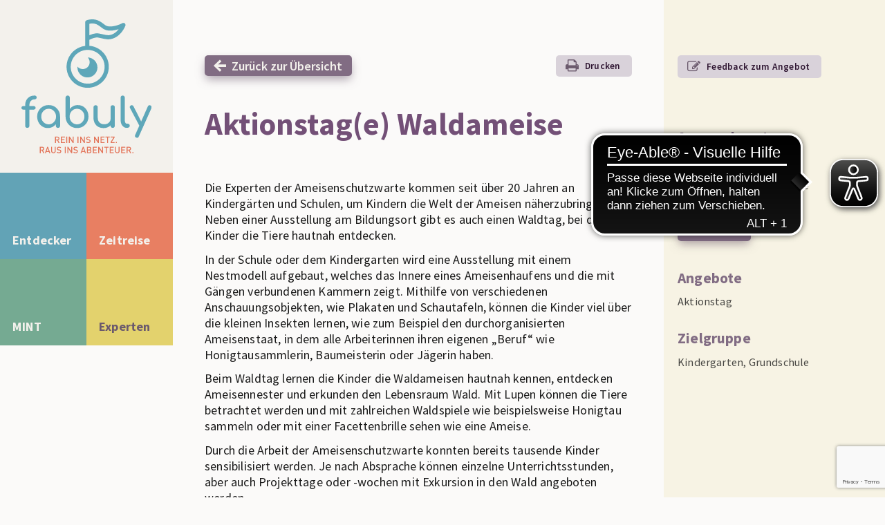

--- FILE ---
content_type: text/html; charset=UTF-8
request_url: https://www.fabuly.de/eintrag/detail/aktionstage-waldameise-669
body_size: 5554
content:
<!Doctype HTML>
<html>
<head>
	<meta http-equiv="X-UA-Compatible" content="IE=edge" />
	<meta http-equiv="Content-Type" content="text/html; charset=utf-8" />
	<title>Aktionstag(e) Waldameise					– fabuly
			</title>
				<script src="/theme/js/jquery-3.6.0.min.js"></script>
	    <script src="https://www.google.com/recaptcha/api.js?render=6Leb5gMcAAAAAHHfBM6S6CXn6zuXFA4O3AHSYd3V"></script>


<script>
    function form_senden(id){
        $.post('https://www.fabuly.de/kontakt-senden',$('#'+id).serialize(),function(data){
            alert('Vielen Dank! Ihr Anfrage wurde versendet!');
            $('#'+id+' input[name="action"]').remove();
            $('#'+id+' input[name="token"]').remove();
            closeEverything();
            $('#'+id).trigger("reset");
        });
    }
    setTimeout(function(){
        var umshow = 1;
        if (localStorage.getItem('umfrage') != null) {
            if( eval(localStorage.umfrage) === true){
                umshow = 0;
            }
        }

        umshow = 0;
        if(umshow==1) showModal('modal_umfrage');
    },120000);
</script>
	<link rel="stylesheet" href="/theme/css/fabuly.css?sewferw">
	<meta name="viewport" content="width=device-width, initial-scale=1.0, user-scalable=yes, viewport-fit=cover">
	<link rel="shortcut icon" href="/theme/img/favicon.ico">
	<meta name="theme-color" content="#e3d26d">



	<script>
function showModal(id){
	if($('.popover').hasClass('visible') ){
		closeEverything();
	}else{
		closeEverything($('.popover'));
		// einblenden
		$('.popover.'+id).show();
		$('.clickCover').show();
		setTimeout(function(){
			$('.popover').addClass('visible');
		},10);
	}
}

		function closeEverything(self){
			$('.popover').not(self).addClass('remove').removeClass('visible');
			setTimeout(function(){
				$('.popover').not(self).hide();
				$('.popover').not(self).removeClass('remove');
				$('.modal').not(self).hide();
			},400);
			$('.clickCover').hide();
		}
	</script>

	<script async src="https://www.eye-able-cdn.com/configs/www.fabuly.de.js"></script>
	<script async src="https://www.eye-able-cdn.com/public/js/eyeAble.js"></script>
</head>
<body class="expert">
<div id="wrapper">

	<header id="header">
		<div class="primaryTiles">
			<section class="logoTile">
				<h1 id="logo">
					<a href="https://www.fabuly.de/karte-start" title="Zur Startseite">
						<img src="/theme/img/fabuly-logo-clear.svg" width="600" height="560" alt="fabuly – Rein ins Netz. Raus ins Abenteuer.">
					</a>
				</h1>
				<div class="eye">
					<div class="eyeball"></div>
				</div>
			</section>
			<section class="navTile">
				<nav id="mainNav">
					<ul>
						<li class="home ">
							<div class="background"></div>
							<a href="https://www.fabuly.de/karte-start" title="Zur Startseite">Entdecker</a>
						</li>
						<li class="history ">
							<div class="background"></div>
							<a href="https://www.fabuly.de/karte-frueher-und-heute" title="Zu den Zeitreise-Themen">Zeitreise</a>
						</li>
						<li class="mint ">
							<div class="background"></div>
							<a href="https://www.fabuly.de/karte-mint" title="Zu den MINT-Themen">MINT</a>
						</li>
						<li class="expert ">
							<div class="background"></div>
							<a href="https://www.fabuly.de/experten" title="Zu unseren mobilen Experten">Experten</a>
						</li>
					</ul>
				</nav>
			</section>
		</div>

			</header>

	<div id="main" class="flexbox">
		
    
    <article class="content">
        <div class="inner">
            <div class="buttonContainer">
                <a href="javascript:history.back()" class="button cta back">Zurück zur Übersicht</a> <!-- # todo : -->
                <button class="icon-drucken" onclick="window.print()">Drucken</button>
            </div>
            

<h1>Aktionstag(e) Waldameise</h1>

<div class="piktogramme">
																</div>
            <div class="shortdescription">
    <p>Die Experten der Ameisenschutzwarte kommen seit über 20 Jahren an Kindergärten und Schulen, um Kindern die Welt der Ameisen näherzubringen. Neben einer Ausstellung am Bildungsort gibt es auch einen Waldtag, bei dem die Kinder die Tiere hautnah entdecken.</p>
</div>

<div class="longdescription">
    <p>In der Schule oder dem Kindergarten wird eine Ausstellung mit einem Nestmodell aufgebaut, welches das Innere eines Ameisenhaufens und die mit G&auml;ngen verbundenen Kammern zeigt. Mithilfe von verschiedenen Anschauungsobjekten, wie Plakaten und Schautafeln, k&ouml;nnen die Kinder viel &uuml;ber die kleinen Insekten lernen, wie zum Beispiel den durchorganisierten Ameisenstaat, in dem alle Arbeiterinnen ihren eigenen &bdquo;Beruf&ldquo; wie Honigtausammlerin, Baumeisterin oder J&auml;gerin haben.</p>
<p>Beim Waldtag lernen die Kinder die Waldameisen hautnah kennen, entdecken Ameisennester und erkunden den Lebensraum Wald. Mit Lupen k&ouml;nnen die Tiere betrachtet werden und mit zahlreichen Waldspiele wie beispielsweise Honigtau sammeln oder mit einer Facettenbrille sehen wie eine Ameise.</p>
<p>Durch die Arbeit der Ameisenschutzwarte konnten bereits tausende Kinder sensibilisiert werden. Je nach Absprache k&ouml;nnen einzelne Unterrichtsstunden, aber auch Projekttage oder -wochen mit Exkursion in den Wald angeboten werden.</p>
<p>&nbsp;<img src="/upload/tinymce/24751da8dce81581.png" alt="" width="491" height="332" /> <img src="/upload/tinymce/cf076fa802eff998.png" alt="" width="317" height="335" />&nbsp;</p>
<dl class="accordion"><dt class="accHeader">
                    <h2><span>Ameisenschutzwarte Miltenberg</span></h2>
                </dt>
                <dd class="accContent">
                    
<p>Das erkl&auml;rte Ziel der Ameisenschutzwarte ist es heimische Ameisen und ihre Lebensr&auml;ume zu sch&uuml;tzen und erhalten. Dies geschieht vor allem durch Informations- und Aufkl&auml;rungsarbeit. Aber auch durch fachgerechte Umsiedlung von V&ouml;lkern aus gef&auml;hrdeten Bereichen, wie beispielsweise Baustellenbereichen, und der anschlie&szlig;enden Nachbetreuung.</p>
                </dd></dl>
</div>
        </div>
    </article>
    <aside class="infos">
        
<div class="buttonContainer">
	<button class="button icon-edit" onclick="showModal('modal_c1');">Feedback zum Angebot</button>
</div>

	<h3>Ansprechpartner</h3>
	<div class="ansprechpartner">
					<div class="icon-person">Reinhold Kern</div>
							<div class="icon-organisation">Ameisenschutzwarte</div>
							<a class="icon-phone" href="tel://06022 24724">06022 24724</a>
							<button class="button cta icon-mail" onclick="showModal('modal_c4');">Kontakt</button>			</div>


	<h3>Angebote</h3>
	<ul>
		Aktionstag
	</ul>
				<h3>Zielgruppe</h3>
		<ul>
			Kindergarten, Grundschule
		</ul>
	
	
	
	
	
	
	
	
    </aside>
	</div>


	<footer id="footer">
		<a href="https://ecokompass.fabuly.de" class="button back cta">Zum ecoKompass</a>
		<div class="votingLink">
			<button id="voting" style="display:none;" onclick="showModal('modal_umfrage');" class="icon-smiley-gut">Umfrage</button>
		</div>
		<div class="footerNav">
			<a href="https://www.fabuly.de/ueber-uns">Über uns</a>
			<a href="https://www.fabuly.de/kontakt">Kontakt</a>
			<a href="https://www.fabuly.de/impressum">Impressum</a>
			<a href="https://www.fabuly.de/datenschutz">Datenschutz</a>
							<a href="https://www.fabuly.de/register">Registrieren</a>
				<a href="https://www.fabuly.de/login">Login</a>
			
		</div>
		<div class="copyright">&copy; Copyright 2026</div>
	</footer>

</div>

<div class="clickCover"></div>



<section class="popover modal modal_umfrage voting ">
	<div class="modalHeader">
		<div>
			<h3>Umfrage fabuly</h3>
		</div>
		<div class="close" onclick="closeEverything();">
			<span></span>
			<span></span>
		</div>
	</div>
	<div class="scroller">
		<form id="frm2u" method="post" action="">
		<p>Wir wissen, Popups nerven. Entschuldigung. Es ist für uns wichtig, die Meinung der Nutzer zu erfahren. Deshalb möchten wir Dich bitten, nur drei Fragen zu beantworten. Das hilft uns, fabuly noch besser zu machen. Weil die Website keine Analyse-Cookies oder ähnliches einsetzt, sind wir auf dein Feedback angewiesen. Vielen Dank dafür!</p>

		<h4>Wie gefällt dir die Website?</h4>

		<div class="radioGroupSmileys">
			<label>
				<input class="smiley1" type="radio" name="meinung_question_1" value="sehr gut">
				<span>sehr gut</span>
			</label>
			<label>
				<input class="smiley2" type="radio" name="meinung_question_1" value="eher gut">
				<span>eher gut</span>
			</label>
			<label>
				<input class="smiley3" type="radio" name="meinung_question_1" value="eher schlecht">
				<span>eher schlecht</span>
			</label>
			<label>
				<input class="smiley4" type="radio" name="meinung_question_1" value="sehr schlecht">
				<span>sehr schlecht</span>
			</label>
		</div>


		<h4>Wie einfach lässt sich fabuly für dich bedienen?</h4>

		<div class="radioGroupSmileys">
			<label>
				<input class="smiley1" type="radio" name="meinung_question_2" value="sehr gut">
				<span>sehr gut</span>
			</label>
			<label>
				<input class="smiley2" type="radio" name="meinung_question_2" value="eher gut">
				<span>eher gut</span>
			</label>
			<label>
				<input class="smiley3" type="radio" name="meinung_question_2" value="eher schlecht">
				<span>eher schlecht</span>
			</label>
			<label>
				<input class="smiley4" type="radio" name="meinung_question_2" value="sehr schlecht">
				<span>sehr schlecht</span>
			</label>
		</div>

		<h4>Was kann an fabuly verbessert werden?</h4>
		<div class="widget widget-text clear">
			<textarea id="" name="text"></textarea>
		</div>
		<p>Deine Daten werden anonym gespeichert. In deinem Browser wird nur gespeichert, dass Du die Umfrage bereits ausgefüllt hast.</p>
		<div class="widget widget-submit clear rightaligned">
			<input type="submit" class="button cta rightaligned" value="Bewertung senden" onclick="umfrageSubmit(); return false; local">
		</div>
		</form>
	</div>
</section>
<script>
	var umshow = 1;
	if (localStorage.getItem('umfrage') != null) {
		if( eval(localStorage.umfrage) === true){
			umshow = 0;
		}
	}

	umshow = 0;

	if(umshow==1) $('#voting').css('display','flex');
	function umfrageSubmit(){
		localStorage.umfrage = true;
		closeEverything();
		$('#voting').css('display','none');
		// json vote
		jQuery.ajax({
			type: 'POST',
			url:"https://www.fabuly.de/umfrage/post",
			data: new FormData($("#frm2u")[0]),
			processData: false,
			contentType: false,
			success: function(){
				alert('Gespeichert');
			}
		});
		alert('Vielen Dank für die Teilnahme!');
	}
</script>




<script src="/theme/js/jquery.fitvids.js"></script>
<script src="/theme/js/jquery-ui.min.js"></script>
<script src="/theme/js/jquery.selectBoxIt.min.js"></script>
<script src="/theme/js/main.js"></script>

    	


    <section class="popover modal modal_c1 emailModal">
        <div class="modalHeader">
            <div>
                <h3>Feedback zum Angebot</h3>
            </div>
            <div class="close" onclick="closeEverything();">
                <span></span>
                <span></span>
            </div>
        </div>
        <div class="scroller">
            <p>Teile dem fabuly-Team mit, wie Dir das Angebot gefallen hat.</p>





            <form method="post" action="https://www.fabuly.de/kontakt-senden" id="form_modal_c1">
                <input type="hidden" name="eintrag" value="669" />
                <input type="hidden" name="id" value="1" />
            <div class="widget widget-text clear"><input type="text" name="feld[name]" value="" required="required" placeholder="Ihr Name" /></div><div class="widget widget-text clear"><input type="email" name="feld[email]" value="" placeholder="Ihre E-Mail Adresse" required="required" /></div><p>Ihr Feedback zum Angebot</p><div class="widget widget-text clear"><textarea id="feld_feedback" name="feld[feedback]"></textarea></div>
                <div class="widget widget-checkbox">
                    <label class="form-check-label required" for="registration_form_profil_dsgvo">
                        <input type="checkbox" id="registration_form_profil_dsgvo" name="registration_form[profil][dsgvo]" required="required" class="form-check-input" value="1">
                        <span>Ich habe die <a href="https://www.fabuly.de/datenschutz" target="_blank" rel="noopener">Datenschutzhinweise</a> zur Kenntnis genommen und willige der Datennutzung gemäß DSGVO ein</span>
                    </label>
                </div>
                <div class="widget widget-submit clear rightaligned">
                    <input type="submit" class="button cta rightaligned" value="Feedback zum Angebot senden">
                </div>
            </form>
        </div>
    </section>
    <script>
        $('#form_modal_c1').submit(function(event) {
            event.preventDefault();
            grecaptcha.ready(function() {
                grecaptcha.execute('6Leb5gMcAAAAAHHfBM6S6CXn6zuXFA4O3AHSYd3V', {action: 'contact_1'}).then(function(token) {
                    $('#form_modal_c1').prepend('<input type="hidden" name="token" value="' + token + '">');
                    $('#form_modal_c1').prepend('<input type="hidden" name="action" value="contact_1">');
                    // $('#newsletterForm').unbind('submit').submit();
                    form_senden('form_modal_c1'); return false;
                });
            });
        });
    </script>


    <section class="popover modal modal_c3 emailModal">
        <div class="modalHeader">
            <div>
                <h3>Schadensmeldung</h3>
            </div>
            <div class="close" onclick="closeEverything();">
                <span></span>
                <span></span>
            </div>
        </div>
        <div class="scroller">
            <p>Informiere hier direkt den Ansprechpartner des Projektes über Schäden oder Verschmutzungen.</p>





            <form method="post" action="https://www.fabuly.de/kontakt-senden" id="form_modal_c3">
                <input type="hidden" name="eintrag" value="669" />
                <input type="hidden" name="id" value="3" />
            <div class="widget widget-text clear"><input type="text" name="feld[name]" value="" required="required" placeholder="Ihr Name" /></div><div class="widget widget-text clear"><input type="email" name="feld[email]" value="" placeholder="Ihre E-Mail Adresse" required="required" /></div><div class="widget widget-text clear"><input type="text" name="feld[betreff]" value="" required="required" placeholder="Betreff" /></div><p>Schadensbeschreibung</p><div class="widget widget-text clear"><textarea id="feld_schaden" name="feld[schaden]"></textarea></div>
                <div class="widget widget-checkbox">
                    <label class="form-check-label required" for="registration_form_profil_dsgvo">
                        <input type="checkbox" id="registration_form_profil_dsgvo" name="registration_form[profil][dsgvo]" required="required" class="form-check-input" value="1">
                        <span>Ich habe die <a href="https://www.fabuly.de/datenschutz" target="_blank" rel="noopener">Datenschutzhinweise</a> zur Kenntnis genommen und willige der Datennutzung gemäß DSGVO ein</span>
                    </label>
                </div>
                <div class="widget widget-submit clear rightaligned">
                    <input type="submit" class="button cta rightaligned" value="Schadensmeldung senden">
                </div>
            </form>
        </div>
    </section>
    <script>
        $('#form_modal_c3').submit(function(event) {
            event.preventDefault();
            grecaptcha.ready(function() {
                grecaptcha.execute('6Leb5gMcAAAAAHHfBM6S6CXn6zuXFA4O3AHSYd3V', {action: 'contact_3'}).then(function(token) {
                    $('#form_modal_c3').prepend('<input type="hidden" name="token" value="' + token + '">');
                    $('#form_modal_c3').prepend('<input type="hidden" name="action" value="contact_3">');
                    // $('#newsletterForm').unbind('submit').submit();
                    form_senden('form_modal_c3'); return false;
                });
            });
        });
    </script>


    <section class="popover modal modal_c4 emailModal">
        <div class="modalHeader">
            <div>
                <h3>Kontakt zum Angebot</h3>
            </div>
            <div class="close" onclick="closeEverything();">
                <span></span>
                <span></span>
            </div>
        </div>
        <div class="scroller">
            <p>Du interessierst Dich für das Angebot? Hier nimmst Du direkt Kontakt mit dem Ansprechpartner auf.</p>





            <form method="post" action="https://www.fabuly.de/kontakt-senden" id="form_modal_c4">
                <input type="hidden" name="eintrag" value="669" />
                <input type="hidden" name="id" value="4" />
            <div class="widget widget-text clear"><input type="text" name="feld[name]" value="" required="required" placeholder="Ihr Name" /></div><div class="widget widget-text clear"><input type="email" name="feld[email]" value="" placeholder="Ihre E-Mail Adresse" required="required" /></div><div class="widget widget-text clear"><input type="text" name="feld[betreff]" value="" required="required" placeholder="Betreff" /></div><p>Ihr Anliegen</p><div class="widget widget-text clear"><textarea id="feld_anliegen" name="feld[anliegen]"></textarea></div>
                <div class="widget widget-checkbox">
                    <label class="form-check-label required" for="registration_form_profil_dsgvo">
                        <input type="checkbox" id="registration_form_profil_dsgvo" name="registration_form[profil][dsgvo]" required="required" class="form-check-input" value="1">
                        <span>Ich habe die <a href="https://www.fabuly.de/datenschutz" target="_blank" rel="noopener">Datenschutzhinweise</a> zur Kenntnis genommen und willige der Datennutzung gemäß DSGVO ein</span>
                    </label>
                </div>
                <div class="widget widget-submit clear rightaligned">
                    <input type="submit" class="button cta rightaligned" value="Kontakt zum Angebot senden">
                </div>
            </form>
        </div>
    </section>
    <script>
        $('#form_modal_c4').submit(function(event) {
            event.preventDefault();
            grecaptcha.ready(function() {
                grecaptcha.execute('6Leb5gMcAAAAAHHfBM6S6CXn6zuXFA4O3AHSYd3V', {action: 'contact_4'}).then(function(token) {
                    $('#form_modal_c4').prepend('<input type="hidden" name="token" value="' + token + '">');
                    $('#form_modal_c4').prepend('<input type="hidden" name="action" value="contact_4">');
                    // $('#newsletterForm').unbind('submit').submit();
                    form_senden('form_modal_c4'); return false;
                });
            });
        });
    </script>

<script src="/theme/js/swiper.min.js"></script>
<script src="/theme/js/jquery.fancybox4.js"></script>
<script>
	$(document).ready(function () {


		function changeHeaderImage() {

			var activeSlide = 0;
			var $imageContainer = $('#headerImages .image_container');

			if (vorschauSwiper === undefined){// Fürs Init
				$imageContainer.filter('[data-image-index=0]').addClass('active').fadeIn(1000);
			}else{
				vorschauSwiper.on('slideChangeTransitionEnd', function () {
					activeSlide = vorschauSwiper.realIndex;
					$imageContainer.filter('[data-image-index='+activeSlide+']').addClass('active').fadeIn(300);
					$imageContainer.filter(':not([data-image-index='+activeSlide+'])').fadeOut(1000, function() {
						$(this).removeClass('active');
					});
				});
			}

					}


		var vorschauSwiper = new Swiper('#vorschauSwiper', {
			autoplay:{
				delay: 6000,
			},
			speed: 1500,
			spaceBetween: 20,
			slidesPerView: 'auto',
			// loop: true,
			shortSwipes: false,
			centeredSlides: true,
			// preventClicks: false,
			// preventClicksPropagation: false,
			// freeMode: true,
			slideToClickedSlide: true,
			navigation: {
				nextEl: '.vorschau-button-next',
				prevEl: '.vorschau-button-prev',
			},
			on: {
				init: function () {
					changeHeaderImage();
				},
			},
		});
		vorschauSwiper.on('beforeTransitionStart', function () {
			changeHeaderImage();
		});




		Fancybox.bind('a[data-fancybox]', {
			closeButton: 'outside',
			keyboard: {
				Escape: "close",
				Delete: "close",
				Backspace: "close",
				PageUp: "next",
				PageDown: "prev",
				ArrowUp: "next",
				ArrowDown: "prev",
				ArrowRight: "next",
				ArrowLeft: "prev",
			},
			Image: {
				zoom: true,
				// fit: "cover",
			},
			Toolbar: true,
			l10n: {
				CLOSE: "Schließen",
				NEXT: "Nächstes Bild",
				PREV: "Vorheriges Bild",
				MODAL: "Sie können diese Ansicht auch mit ESC schließen.",
				ERROR: "Something Went Wrong, Please Try Again Later",
				IMAGE_ERROR: "Bild wurde nicht gefunden!",
			}
		});


	});
</script>
</body>
</html>


--- FILE ---
content_type: text/html; charset=utf-8
request_url: https://www.google.com/recaptcha/api2/anchor?ar=1&k=6Leb5gMcAAAAAHHfBM6S6CXn6zuXFA4O3AHSYd3V&co=aHR0cHM6Ly93d3cuZmFidWx5LmRlOjQ0Mw..&hl=en&v=PoyoqOPhxBO7pBk68S4YbpHZ&size=invisible&anchor-ms=20000&execute-ms=30000&cb=4btu5dv9tatn
body_size: 48701
content:
<!DOCTYPE HTML><html dir="ltr" lang="en"><head><meta http-equiv="Content-Type" content="text/html; charset=UTF-8">
<meta http-equiv="X-UA-Compatible" content="IE=edge">
<title>reCAPTCHA</title>
<style type="text/css">
/* cyrillic-ext */
@font-face {
  font-family: 'Roboto';
  font-style: normal;
  font-weight: 400;
  font-stretch: 100%;
  src: url(//fonts.gstatic.com/s/roboto/v48/KFO7CnqEu92Fr1ME7kSn66aGLdTylUAMa3GUBHMdazTgWw.woff2) format('woff2');
  unicode-range: U+0460-052F, U+1C80-1C8A, U+20B4, U+2DE0-2DFF, U+A640-A69F, U+FE2E-FE2F;
}
/* cyrillic */
@font-face {
  font-family: 'Roboto';
  font-style: normal;
  font-weight: 400;
  font-stretch: 100%;
  src: url(//fonts.gstatic.com/s/roboto/v48/KFO7CnqEu92Fr1ME7kSn66aGLdTylUAMa3iUBHMdazTgWw.woff2) format('woff2');
  unicode-range: U+0301, U+0400-045F, U+0490-0491, U+04B0-04B1, U+2116;
}
/* greek-ext */
@font-face {
  font-family: 'Roboto';
  font-style: normal;
  font-weight: 400;
  font-stretch: 100%;
  src: url(//fonts.gstatic.com/s/roboto/v48/KFO7CnqEu92Fr1ME7kSn66aGLdTylUAMa3CUBHMdazTgWw.woff2) format('woff2');
  unicode-range: U+1F00-1FFF;
}
/* greek */
@font-face {
  font-family: 'Roboto';
  font-style: normal;
  font-weight: 400;
  font-stretch: 100%;
  src: url(//fonts.gstatic.com/s/roboto/v48/KFO7CnqEu92Fr1ME7kSn66aGLdTylUAMa3-UBHMdazTgWw.woff2) format('woff2');
  unicode-range: U+0370-0377, U+037A-037F, U+0384-038A, U+038C, U+038E-03A1, U+03A3-03FF;
}
/* math */
@font-face {
  font-family: 'Roboto';
  font-style: normal;
  font-weight: 400;
  font-stretch: 100%;
  src: url(//fonts.gstatic.com/s/roboto/v48/KFO7CnqEu92Fr1ME7kSn66aGLdTylUAMawCUBHMdazTgWw.woff2) format('woff2');
  unicode-range: U+0302-0303, U+0305, U+0307-0308, U+0310, U+0312, U+0315, U+031A, U+0326-0327, U+032C, U+032F-0330, U+0332-0333, U+0338, U+033A, U+0346, U+034D, U+0391-03A1, U+03A3-03A9, U+03B1-03C9, U+03D1, U+03D5-03D6, U+03F0-03F1, U+03F4-03F5, U+2016-2017, U+2034-2038, U+203C, U+2040, U+2043, U+2047, U+2050, U+2057, U+205F, U+2070-2071, U+2074-208E, U+2090-209C, U+20D0-20DC, U+20E1, U+20E5-20EF, U+2100-2112, U+2114-2115, U+2117-2121, U+2123-214F, U+2190, U+2192, U+2194-21AE, U+21B0-21E5, U+21F1-21F2, U+21F4-2211, U+2213-2214, U+2216-22FF, U+2308-230B, U+2310, U+2319, U+231C-2321, U+2336-237A, U+237C, U+2395, U+239B-23B7, U+23D0, U+23DC-23E1, U+2474-2475, U+25AF, U+25B3, U+25B7, U+25BD, U+25C1, U+25CA, U+25CC, U+25FB, U+266D-266F, U+27C0-27FF, U+2900-2AFF, U+2B0E-2B11, U+2B30-2B4C, U+2BFE, U+3030, U+FF5B, U+FF5D, U+1D400-1D7FF, U+1EE00-1EEFF;
}
/* symbols */
@font-face {
  font-family: 'Roboto';
  font-style: normal;
  font-weight: 400;
  font-stretch: 100%;
  src: url(//fonts.gstatic.com/s/roboto/v48/KFO7CnqEu92Fr1ME7kSn66aGLdTylUAMaxKUBHMdazTgWw.woff2) format('woff2');
  unicode-range: U+0001-000C, U+000E-001F, U+007F-009F, U+20DD-20E0, U+20E2-20E4, U+2150-218F, U+2190, U+2192, U+2194-2199, U+21AF, U+21E6-21F0, U+21F3, U+2218-2219, U+2299, U+22C4-22C6, U+2300-243F, U+2440-244A, U+2460-24FF, U+25A0-27BF, U+2800-28FF, U+2921-2922, U+2981, U+29BF, U+29EB, U+2B00-2BFF, U+4DC0-4DFF, U+FFF9-FFFB, U+10140-1018E, U+10190-1019C, U+101A0, U+101D0-101FD, U+102E0-102FB, U+10E60-10E7E, U+1D2C0-1D2D3, U+1D2E0-1D37F, U+1F000-1F0FF, U+1F100-1F1AD, U+1F1E6-1F1FF, U+1F30D-1F30F, U+1F315, U+1F31C, U+1F31E, U+1F320-1F32C, U+1F336, U+1F378, U+1F37D, U+1F382, U+1F393-1F39F, U+1F3A7-1F3A8, U+1F3AC-1F3AF, U+1F3C2, U+1F3C4-1F3C6, U+1F3CA-1F3CE, U+1F3D4-1F3E0, U+1F3ED, U+1F3F1-1F3F3, U+1F3F5-1F3F7, U+1F408, U+1F415, U+1F41F, U+1F426, U+1F43F, U+1F441-1F442, U+1F444, U+1F446-1F449, U+1F44C-1F44E, U+1F453, U+1F46A, U+1F47D, U+1F4A3, U+1F4B0, U+1F4B3, U+1F4B9, U+1F4BB, U+1F4BF, U+1F4C8-1F4CB, U+1F4D6, U+1F4DA, U+1F4DF, U+1F4E3-1F4E6, U+1F4EA-1F4ED, U+1F4F7, U+1F4F9-1F4FB, U+1F4FD-1F4FE, U+1F503, U+1F507-1F50B, U+1F50D, U+1F512-1F513, U+1F53E-1F54A, U+1F54F-1F5FA, U+1F610, U+1F650-1F67F, U+1F687, U+1F68D, U+1F691, U+1F694, U+1F698, U+1F6AD, U+1F6B2, U+1F6B9-1F6BA, U+1F6BC, U+1F6C6-1F6CF, U+1F6D3-1F6D7, U+1F6E0-1F6EA, U+1F6F0-1F6F3, U+1F6F7-1F6FC, U+1F700-1F7FF, U+1F800-1F80B, U+1F810-1F847, U+1F850-1F859, U+1F860-1F887, U+1F890-1F8AD, U+1F8B0-1F8BB, U+1F8C0-1F8C1, U+1F900-1F90B, U+1F93B, U+1F946, U+1F984, U+1F996, U+1F9E9, U+1FA00-1FA6F, U+1FA70-1FA7C, U+1FA80-1FA89, U+1FA8F-1FAC6, U+1FACE-1FADC, U+1FADF-1FAE9, U+1FAF0-1FAF8, U+1FB00-1FBFF;
}
/* vietnamese */
@font-face {
  font-family: 'Roboto';
  font-style: normal;
  font-weight: 400;
  font-stretch: 100%;
  src: url(//fonts.gstatic.com/s/roboto/v48/KFO7CnqEu92Fr1ME7kSn66aGLdTylUAMa3OUBHMdazTgWw.woff2) format('woff2');
  unicode-range: U+0102-0103, U+0110-0111, U+0128-0129, U+0168-0169, U+01A0-01A1, U+01AF-01B0, U+0300-0301, U+0303-0304, U+0308-0309, U+0323, U+0329, U+1EA0-1EF9, U+20AB;
}
/* latin-ext */
@font-face {
  font-family: 'Roboto';
  font-style: normal;
  font-weight: 400;
  font-stretch: 100%;
  src: url(//fonts.gstatic.com/s/roboto/v48/KFO7CnqEu92Fr1ME7kSn66aGLdTylUAMa3KUBHMdazTgWw.woff2) format('woff2');
  unicode-range: U+0100-02BA, U+02BD-02C5, U+02C7-02CC, U+02CE-02D7, U+02DD-02FF, U+0304, U+0308, U+0329, U+1D00-1DBF, U+1E00-1E9F, U+1EF2-1EFF, U+2020, U+20A0-20AB, U+20AD-20C0, U+2113, U+2C60-2C7F, U+A720-A7FF;
}
/* latin */
@font-face {
  font-family: 'Roboto';
  font-style: normal;
  font-weight: 400;
  font-stretch: 100%;
  src: url(//fonts.gstatic.com/s/roboto/v48/KFO7CnqEu92Fr1ME7kSn66aGLdTylUAMa3yUBHMdazQ.woff2) format('woff2');
  unicode-range: U+0000-00FF, U+0131, U+0152-0153, U+02BB-02BC, U+02C6, U+02DA, U+02DC, U+0304, U+0308, U+0329, U+2000-206F, U+20AC, U+2122, U+2191, U+2193, U+2212, U+2215, U+FEFF, U+FFFD;
}
/* cyrillic-ext */
@font-face {
  font-family: 'Roboto';
  font-style: normal;
  font-weight: 500;
  font-stretch: 100%;
  src: url(//fonts.gstatic.com/s/roboto/v48/KFO7CnqEu92Fr1ME7kSn66aGLdTylUAMa3GUBHMdazTgWw.woff2) format('woff2');
  unicode-range: U+0460-052F, U+1C80-1C8A, U+20B4, U+2DE0-2DFF, U+A640-A69F, U+FE2E-FE2F;
}
/* cyrillic */
@font-face {
  font-family: 'Roboto';
  font-style: normal;
  font-weight: 500;
  font-stretch: 100%;
  src: url(//fonts.gstatic.com/s/roboto/v48/KFO7CnqEu92Fr1ME7kSn66aGLdTylUAMa3iUBHMdazTgWw.woff2) format('woff2');
  unicode-range: U+0301, U+0400-045F, U+0490-0491, U+04B0-04B1, U+2116;
}
/* greek-ext */
@font-face {
  font-family: 'Roboto';
  font-style: normal;
  font-weight: 500;
  font-stretch: 100%;
  src: url(//fonts.gstatic.com/s/roboto/v48/KFO7CnqEu92Fr1ME7kSn66aGLdTylUAMa3CUBHMdazTgWw.woff2) format('woff2');
  unicode-range: U+1F00-1FFF;
}
/* greek */
@font-face {
  font-family: 'Roboto';
  font-style: normal;
  font-weight: 500;
  font-stretch: 100%;
  src: url(//fonts.gstatic.com/s/roboto/v48/KFO7CnqEu92Fr1ME7kSn66aGLdTylUAMa3-UBHMdazTgWw.woff2) format('woff2');
  unicode-range: U+0370-0377, U+037A-037F, U+0384-038A, U+038C, U+038E-03A1, U+03A3-03FF;
}
/* math */
@font-face {
  font-family: 'Roboto';
  font-style: normal;
  font-weight: 500;
  font-stretch: 100%;
  src: url(//fonts.gstatic.com/s/roboto/v48/KFO7CnqEu92Fr1ME7kSn66aGLdTylUAMawCUBHMdazTgWw.woff2) format('woff2');
  unicode-range: U+0302-0303, U+0305, U+0307-0308, U+0310, U+0312, U+0315, U+031A, U+0326-0327, U+032C, U+032F-0330, U+0332-0333, U+0338, U+033A, U+0346, U+034D, U+0391-03A1, U+03A3-03A9, U+03B1-03C9, U+03D1, U+03D5-03D6, U+03F0-03F1, U+03F4-03F5, U+2016-2017, U+2034-2038, U+203C, U+2040, U+2043, U+2047, U+2050, U+2057, U+205F, U+2070-2071, U+2074-208E, U+2090-209C, U+20D0-20DC, U+20E1, U+20E5-20EF, U+2100-2112, U+2114-2115, U+2117-2121, U+2123-214F, U+2190, U+2192, U+2194-21AE, U+21B0-21E5, U+21F1-21F2, U+21F4-2211, U+2213-2214, U+2216-22FF, U+2308-230B, U+2310, U+2319, U+231C-2321, U+2336-237A, U+237C, U+2395, U+239B-23B7, U+23D0, U+23DC-23E1, U+2474-2475, U+25AF, U+25B3, U+25B7, U+25BD, U+25C1, U+25CA, U+25CC, U+25FB, U+266D-266F, U+27C0-27FF, U+2900-2AFF, U+2B0E-2B11, U+2B30-2B4C, U+2BFE, U+3030, U+FF5B, U+FF5D, U+1D400-1D7FF, U+1EE00-1EEFF;
}
/* symbols */
@font-face {
  font-family: 'Roboto';
  font-style: normal;
  font-weight: 500;
  font-stretch: 100%;
  src: url(//fonts.gstatic.com/s/roboto/v48/KFO7CnqEu92Fr1ME7kSn66aGLdTylUAMaxKUBHMdazTgWw.woff2) format('woff2');
  unicode-range: U+0001-000C, U+000E-001F, U+007F-009F, U+20DD-20E0, U+20E2-20E4, U+2150-218F, U+2190, U+2192, U+2194-2199, U+21AF, U+21E6-21F0, U+21F3, U+2218-2219, U+2299, U+22C4-22C6, U+2300-243F, U+2440-244A, U+2460-24FF, U+25A0-27BF, U+2800-28FF, U+2921-2922, U+2981, U+29BF, U+29EB, U+2B00-2BFF, U+4DC0-4DFF, U+FFF9-FFFB, U+10140-1018E, U+10190-1019C, U+101A0, U+101D0-101FD, U+102E0-102FB, U+10E60-10E7E, U+1D2C0-1D2D3, U+1D2E0-1D37F, U+1F000-1F0FF, U+1F100-1F1AD, U+1F1E6-1F1FF, U+1F30D-1F30F, U+1F315, U+1F31C, U+1F31E, U+1F320-1F32C, U+1F336, U+1F378, U+1F37D, U+1F382, U+1F393-1F39F, U+1F3A7-1F3A8, U+1F3AC-1F3AF, U+1F3C2, U+1F3C4-1F3C6, U+1F3CA-1F3CE, U+1F3D4-1F3E0, U+1F3ED, U+1F3F1-1F3F3, U+1F3F5-1F3F7, U+1F408, U+1F415, U+1F41F, U+1F426, U+1F43F, U+1F441-1F442, U+1F444, U+1F446-1F449, U+1F44C-1F44E, U+1F453, U+1F46A, U+1F47D, U+1F4A3, U+1F4B0, U+1F4B3, U+1F4B9, U+1F4BB, U+1F4BF, U+1F4C8-1F4CB, U+1F4D6, U+1F4DA, U+1F4DF, U+1F4E3-1F4E6, U+1F4EA-1F4ED, U+1F4F7, U+1F4F9-1F4FB, U+1F4FD-1F4FE, U+1F503, U+1F507-1F50B, U+1F50D, U+1F512-1F513, U+1F53E-1F54A, U+1F54F-1F5FA, U+1F610, U+1F650-1F67F, U+1F687, U+1F68D, U+1F691, U+1F694, U+1F698, U+1F6AD, U+1F6B2, U+1F6B9-1F6BA, U+1F6BC, U+1F6C6-1F6CF, U+1F6D3-1F6D7, U+1F6E0-1F6EA, U+1F6F0-1F6F3, U+1F6F7-1F6FC, U+1F700-1F7FF, U+1F800-1F80B, U+1F810-1F847, U+1F850-1F859, U+1F860-1F887, U+1F890-1F8AD, U+1F8B0-1F8BB, U+1F8C0-1F8C1, U+1F900-1F90B, U+1F93B, U+1F946, U+1F984, U+1F996, U+1F9E9, U+1FA00-1FA6F, U+1FA70-1FA7C, U+1FA80-1FA89, U+1FA8F-1FAC6, U+1FACE-1FADC, U+1FADF-1FAE9, U+1FAF0-1FAF8, U+1FB00-1FBFF;
}
/* vietnamese */
@font-face {
  font-family: 'Roboto';
  font-style: normal;
  font-weight: 500;
  font-stretch: 100%;
  src: url(//fonts.gstatic.com/s/roboto/v48/KFO7CnqEu92Fr1ME7kSn66aGLdTylUAMa3OUBHMdazTgWw.woff2) format('woff2');
  unicode-range: U+0102-0103, U+0110-0111, U+0128-0129, U+0168-0169, U+01A0-01A1, U+01AF-01B0, U+0300-0301, U+0303-0304, U+0308-0309, U+0323, U+0329, U+1EA0-1EF9, U+20AB;
}
/* latin-ext */
@font-face {
  font-family: 'Roboto';
  font-style: normal;
  font-weight: 500;
  font-stretch: 100%;
  src: url(//fonts.gstatic.com/s/roboto/v48/KFO7CnqEu92Fr1ME7kSn66aGLdTylUAMa3KUBHMdazTgWw.woff2) format('woff2');
  unicode-range: U+0100-02BA, U+02BD-02C5, U+02C7-02CC, U+02CE-02D7, U+02DD-02FF, U+0304, U+0308, U+0329, U+1D00-1DBF, U+1E00-1E9F, U+1EF2-1EFF, U+2020, U+20A0-20AB, U+20AD-20C0, U+2113, U+2C60-2C7F, U+A720-A7FF;
}
/* latin */
@font-face {
  font-family: 'Roboto';
  font-style: normal;
  font-weight: 500;
  font-stretch: 100%;
  src: url(//fonts.gstatic.com/s/roboto/v48/KFO7CnqEu92Fr1ME7kSn66aGLdTylUAMa3yUBHMdazQ.woff2) format('woff2');
  unicode-range: U+0000-00FF, U+0131, U+0152-0153, U+02BB-02BC, U+02C6, U+02DA, U+02DC, U+0304, U+0308, U+0329, U+2000-206F, U+20AC, U+2122, U+2191, U+2193, U+2212, U+2215, U+FEFF, U+FFFD;
}
/* cyrillic-ext */
@font-face {
  font-family: 'Roboto';
  font-style: normal;
  font-weight: 900;
  font-stretch: 100%;
  src: url(//fonts.gstatic.com/s/roboto/v48/KFO7CnqEu92Fr1ME7kSn66aGLdTylUAMa3GUBHMdazTgWw.woff2) format('woff2');
  unicode-range: U+0460-052F, U+1C80-1C8A, U+20B4, U+2DE0-2DFF, U+A640-A69F, U+FE2E-FE2F;
}
/* cyrillic */
@font-face {
  font-family: 'Roboto';
  font-style: normal;
  font-weight: 900;
  font-stretch: 100%;
  src: url(//fonts.gstatic.com/s/roboto/v48/KFO7CnqEu92Fr1ME7kSn66aGLdTylUAMa3iUBHMdazTgWw.woff2) format('woff2');
  unicode-range: U+0301, U+0400-045F, U+0490-0491, U+04B0-04B1, U+2116;
}
/* greek-ext */
@font-face {
  font-family: 'Roboto';
  font-style: normal;
  font-weight: 900;
  font-stretch: 100%;
  src: url(//fonts.gstatic.com/s/roboto/v48/KFO7CnqEu92Fr1ME7kSn66aGLdTylUAMa3CUBHMdazTgWw.woff2) format('woff2');
  unicode-range: U+1F00-1FFF;
}
/* greek */
@font-face {
  font-family: 'Roboto';
  font-style: normal;
  font-weight: 900;
  font-stretch: 100%;
  src: url(//fonts.gstatic.com/s/roboto/v48/KFO7CnqEu92Fr1ME7kSn66aGLdTylUAMa3-UBHMdazTgWw.woff2) format('woff2');
  unicode-range: U+0370-0377, U+037A-037F, U+0384-038A, U+038C, U+038E-03A1, U+03A3-03FF;
}
/* math */
@font-face {
  font-family: 'Roboto';
  font-style: normal;
  font-weight: 900;
  font-stretch: 100%;
  src: url(//fonts.gstatic.com/s/roboto/v48/KFO7CnqEu92Fr1ME7kSn66aGLdTylUAMawCUBHMdazTgWw.woff2) format('woff2');
  unicode-range: U+0302-0303, U+0305, U+0307-0308, U+0310, U+0312, U+0315, U+031A, U+0326-0327, U+032C, U+032F-0330, U+0332-0333, U+0338, U+033A, U+0346, U+034D, U+0391-03A1, U+03A3-03A9, U+03B1-03C9, U+03D1, U+03D5-03D6, U+03F0-03F1, U+03F4-03F5, U+2016-2017, U+2034-2038, U+203C, U+2040, U+2043, U+2047, U+2050, U+2057, U+205F, U+2070-2071, U+2074-208E, U+2090-209C, U+20D0-20DC, U+20E1, U+20E5-20EF, U+2100-2112, U+2114-2115, U+2117-2121, U+2123-214F, U+2190, U+2192, U+2194-21AE, U+21B0-21E5, U+21F1-21F2, U+21F4-2211, U+2213-2214, U+2216-22FF, U+2308-230B, U+2310, U+2319, U+231C-2321, U+2336-237A, U+237C, U+2395, U+239B-23B7, U+23D0, U+23DC-23E1, U+2474-2475, U+25AF, U+25B3, U+25B7, U+25BD, U+25C1, U+25CA, U+25CC, U+25FB, U+266D-266F, U+27C0-27FF, U+2900-2AFF, U+2B0E-2B11, U+2B30-2B4C, U+2BFE, U+3030, U+FF5B, U+FF5D, U+1D400-1D7FF, U+1EE00-1EEFF;
}
/* symbols */
@font-face {
  font-family: 'Roboto';
  font-style: normal;
  font-weight: 900;
  font-stretch: 100%;
  src: url(//fonts.gstatic.com/s/roboto/v48/KFO7CnqEu92Fr1ME7kSn66aGLdTylUAMaxKUBHMdazTgWw.woff2) format('woff2');
  unicode-range: U+0001-000C, U+000E-001F, U+007F-009F, U+20DD-20E0, U+20E2-20E4, U+2150-218F, U+2190, U+2192, U+2194-2199, U+21AF, U+21E6-21F0, U+21F3, U+2218-2219, U+2299, U+22C4-22C6, U+2300-243F, U+2440-244A, U+2460-24FF, U+25A0-27BF, U+2800-28FF, U+2921-2922, U+2981, U+29BF, U+29EB, U+2B00-2BFF, U+4DC0-4DFF, U+FFF9-FFFB, U+10140-1018E, U+10190-1019C, U+101A0, U+101D0-101FD, U+102E0-102FB, U+10E60-10E7E, U+1D2C0-1D2D3, U+1D2E0-1D37F, U+1F000-1F0FF, U+1F100-1F1AD, U+1F1E6-1F1FF, U+1F30D-1F30F, U+1F315, U+1F31C, U+1F31E, U+1F320-1F32C, U+1F336, U+1F378, U+1F37D, U+1F382, U+1F393-1F39F, U+1F3A7-1F3A8, U+1F3AC-1F3AF, U+1F3C2, U+1F3C4-1F3C6, U+1F3CA-1F3CE, U+1F3D4-1F3E0, U+1F3ED, U+1F3F1-1F3F3, U+1F3F5-1F3F7, U+1F408, U+1F415, U+1F41F, U+1F426, U+1F43F, U+1F441-1F442, U+1F444, U+1F446-1F449, U+1F44C-1F44E, U+1F453, U+1F46A, U+1F47D, U+1F4A3, U+1F4B0, U+1F4B3, U+1F4B9, U+1F4BB, U+1F4BF, U+1F4C8-1F4CB, U+1F4D6, U+1F4DA, U+1F4DF, U+1F4E3-1F4E6, U+1F4EA-1F4ED, U+1F4F7, U+1F4F9-1F4FB, U+1F4FD-1F4FE, U+1F503, U+1F507-1F50B, U+1F50D, U+1F512-1F513, U+1F53E-1F54A, U+1F54F-1F5FA, U+1F610, U+1F650-1F67F, U+1F687, U+1F68D, U+1F691, U+1F694, U+1F698, U+1F6AD, U+1F6B2, U+1F6B9-1F6BA, U+1F6BC, U+1F6C6-1F6CF, U+1F6D3-1F6D7, U+1F6E0-1F6EA, U+1F6F0-1F6F3, U+1F6F7-1F6FC, U+1F700-1F7FF, U+1F800-1F80B, U+1F810-1F847, U+1F850-1F859, U+1F860-1F887, U+1F890-1F8AD, U+1F8B0-1F8BB, U+1F8C0-1F8C1, U+1F900-1F90B, U+1F93B, U+1F946, U+1F984, U+1F996, U+1F9E9, U+1FA00-1FA6F, U+1FA70-1FA7C, U+1FA80-1FA89, U+1FA8F-1FAC6, U+1FACE-1FADC, U+1FADF-1FAE9, U+1FAF0-1FAF8, U+1FB00-1FBFF;
}
/* vietnamese */
@font-face {
  font-family: 'Roboto';
  font-style: normal;
  font-weight: 900;
  font-stretch: 100%;
  src: url(//fonts.gstatic.com/s/roboto/v48/KFO7CnqEu92Fr1ME7kSn66aGLdTylUAMa3OUBHMdazTgWw.woff2) format('woff2');
  unicode-range: U+0102-0103, U+0110-0111, U+0128-0129, U+0168-0169, U+01A0-01A1, U+01AF-01B0, U+0300-0301, U+0303-0304, U+0308-0309, U+0323, U+0329, U+1EA0-1EF9, U+20AB;
}
/* latin-ext */
@font-face {
  font-family: 'Roboto';
  font-style: normal;
  font-weight: 900;
  font-stretch: 100%;
  src: url(//fonts.gstatic.com/s/roboto/v48/KFO7CnqEu92Fr1ME7kSn66aGLdTylUAMa3KUBHMdazTgWw.woff2) format('woff2');
  unicode-range: U+0100-02BA, U+02BD-02C5, U+02C7-02CC, U+02CE-02D7, U+02DD-02FF, U+0304, U+0308, U+0329, U+1D00-1DBF, U+1E00-1E9F, U+1EF2-1EFF, U+2020, U+20A0-20AB, U+20AD-20C0, U+2113, U+2C60-2C7F, U+A720-A7FF;
}
/* latin */
@font-face {
  font-family: 'Roboto';
  font-style: normal;
  font-weight: 900;
  font-stretch: 100%;
  src: url(//fonts.gstatic.com/s/roboto/v48/KFO7CnqEu92Fr1ME7kSn66aGLdTylUAMa3yUBHMdazQ.woff2) format('woff2');
  unicode-range: U+0000-00FF, U+0131, U+0152-0153, U+02BB-02BC, U+02C6, U+02DA, U+02DC, U+0304, U+0308, U+0329, U+2000-206F, U+20AC, U+2122, U+2191, U+2193, U+2212, U+2215, U+FEFF, U+FFFD;
}

</style>
<link rel="stylesheet" type="text/css" href="https://www.gstatic.com/recaptcha/releases/PoyoqOPhxBO7pBk68S4YbpHZ/styles__ltr.css">
<script nonce="H6ZEui1X8tVH6yJGnj9YZQ" type="text/javascript">window['__recaptcha_api'] = 'https://www.google.com/recaptcha/api2/';</script>
<script type="text/javascript" src="https://www.gstatic.com/recaptcha/releases/PoyoqOPhxBO7pBk68S4YbpHZ/recaptcha__en.js" nonce="H6ZEui1X8tVH6yJGnj9YZQ">
      
    </script></head>
<body><div id="rc-anchor-alert" class="rc-anchor-alert"></div>
<input type="hidden" id="recaptcha-token" value="[base64]">
<script type="text/javascript" nonce="H6ZEui1X8tVH6yJGnj9YZQ">
      recaptcha.anchor.Main.init("[\x22ainput\x22,[\x22bgdata\x22,\x22\x22,\[base64]/[base64]/[base64]/[base64]/[base64]/UltsKytdPUU6KEU8MjA0OD9SW2wrK109RT4+NnwxOTI6KChFJjY0NTEyKT09NTUyOTYmJk0rMTxjLmxlbmd0aCYmKGMuY2hhckNvZGVBdChNKzEpJjY0NTEyKT09NTYzMjA/[base64]/[base64]/[base64]/[base64]/[base64]/[base64]/[base64]\x22,\[base64]\x22,\x22w79Gw605d8KswovDuhnDiEU0ZnNbwrTCkTrDgiXCvQ1pwqHCqijCrUsMw50/[base64]/CqsO6XQvClFHCo3kFwqvDtcKvPsKHUMK/w59RwrDDuMOzwq84w6/Cs8KPw7HCpSLDsXB+UsO/[base64]/CtUMdEsKjacO+wrjCtMOvw4rDjHfCssKVX34yw7vDrknCqljDnmjDu8KrwqM1woTCoMODwr1ZXDZTCsOxdFcHwrXCqxF5YBthSMOnY8Ouwp/DjQYtwpHDjCh6w6rDq8OdwptVwpfCnHTCi1PCnMK3QcKBK8OPw7oVwoZrwqXCt8ODe1BgdyPChcK5w45Cw53CkQItw7FcCsKGwrDDpMKYAMK1wpLDncK/w4Mew5ZqNFtLwpEVBR/Cl1zDkMOXCF3Cs3LDsxNmD8OtwqDDs0oPwoHCt8K+P19Nw5PDsMOOdsKLMyHDpBPCjB4ywqNNbDzCu8O1w4QgfE7DpRfDrsOwO0rDrcKgBhRwEcK7EA54wrnDoMOaX2suw6JvQBwEw7k+DibDgsKDwocmJcOLw6TCpcOEAC/CtMO8w6PDpj/[base64]/ClcKpVMKCwosgw6PDu8ObFRXCsW3Cp0fCjVLCn8OkQsOvecKva1/DhcKjw5XCicOyesK0w7XDt8OdT8KdOMKXOcOCw49NVsOOL8OOw7DCn8K5wrouwqV4wqEQw5M5w6LDlMKJw63Cm8KKTh4EJA1yblJ6woksw73DusOUw4/Cmk/CiMOJcjkKwrpVIm0gwpx7YHPDlQzChyA0wr9Uw5AAwrJcw701wpjDjAdcecObw7/[base64]/Q8OYw78fwo/CrktvJyMHF8KAZR4JGMOwF8K7W1PCpiLDrsOrAyZ6wr4mwqJ0wpDDvcOkbGYbGMKEw4HCijfDqHfDi8KewqDCrVVjYB4aw65RwqDCh2zDuEvClAxvwoLCglLDngjCmjTCusOVw7sTw5doE0TDqcKBwrc0w4ULK8Kvw4fDicOOwpDCt3l/w4fDiMKWFsOqwoHDp8OEw5pqw7jCosKYw740wpDCs8Ocw5NVw5/CrmoPw7TDicK5w5xNw6o9w6sqBsOBQD3Do1rDhsKvwqM3wq/Ct8OmB2bCg8OswoHCpHtQA8Kaw7hYwp7Ck8KLacKaGCfDhATCmCLCi0koX8KpJjnCiMKKw5JewoQeM8KuwqLCiWrDgcODLhjCgiMAVcKxb8OFZXnDhUTDr3bDll0zesKLw6/DvmAUKmdfdlpnQElQw5VbKALDn3TDm8Klw7XClkAnY3jCpzl/AmXCrcK4w647c8OSUVw8wq1Sc3d9w53Dn8OGw7/ClRAJwoIrUzMEwqFZw4DChhl1woRWZ8KewoLCuMOKw5EUw7VvDMOdwq7DtcKPG8OlwpzDm17DgijCq8OdwojDizUDN0powoHDkinDjcKCCAfCgAVOw7TDkT3Cpwk8w5lXwrrDhMOUwoZ3wp/Crg/[base64]/[base64]/cjoUwoLDgBhteT5PJSTDssK1SsK9eS8wUsO2UsKcw7DDvcOYw4bDhMKyZWrCp8OFcsOvwqLDsMOzfFvDl1Ypw7DDosKUQwzCvcK6wpzDlF/CssOMXcOSW8OXf8K6w4zDnMOGOMKSw5Fcw7FGJsKzw4lDwrBIbldvw6Ulw4vDkcO2wpp0woPCiMOywqZfwoDDrHvDjMO0wr/DrWYPQMKlw5DDsHR6w6hWcMOMw5kCMMKvDCMtw7UBOMO0EAwcw4sWw6Zdw7deawx7OTDDnMO5YC/CoBVww4fDiMKcw6/DsUbDl2nCn8KZwpknw4LDiWhqHsOqw4whw5zCk0zDngbDg8Orw6TCmAzCscOnwoXDpXTDicO+w63Cl8KzwqbDkQItA8OPw5QowqbDp8OKQzbCt8KWRiPDu0XDt0M1wpbDqkPDuWDDjsONC3nChMOEw71UY8K6LyAJEAvDtlkWwqNeChzDo2/Dp8O0w7giwrpDw7VrIsKAwpZFEcO6wrsaa2Upw6rDksOIdMOVbGFnwolHb8KuwphyERdKw5nDq8Ogw7oMUkHCpsKFBMOVwpvDhcOSw4rDlizDtcKjBCDDnGvCqlbDhAVMIMKJwpvCh23DplsWQAvDgyc2w4/DksO2IUQJw5JWwpMUwp3Dr8OLw4QmwrwiwrTDh8KlPMOqcsK1JMKRwpfCosK0wpkKVcOrAVFyw4fDtcKha1pnNnRjb2dgw6PCqWUvHw4hTn/Dlw3Dkg7Dqy0QwqzDqxklw6DCtA3CkMOuw7o4dy8bMsK1PVvDl8Kzwo93RgHCpWoAwp/Dj8OzS8O8ZjHDhVdPw5wiwqZ9NcOrG8KJw4DCvMOQw4YhIRgHeE7DozLDmQnDk8Ojw5UpRsKawobDkltoH2PCox3DjcODw4fCpStGw6HDgsO/[base64]/PMOZeMOaPFjCgcOnwoLCuMOqa3piw7zDng8sWwHCqxPDgCkHw47DkwHCjgQAQnjCnGVlwobDlMO+w7/[base64]/DmRofwrYmMD7DnHEPwpVXwqRLC8K+OWYSw6RwfcOcFhkhwql3wrbCmAg4wqNhwqM/wprDhXcCJihGA8KIYcKIDsKRc10MWMOsw7bCtMO8woUIFMKgYMKAw5/Ds8OhD8Oew5XCjlNQKcKjfXIbd8KvwrJUaizDvMK3woNRc3FTwoF/acODwq5tYsO4wonDv34yS3I8w64nwr88E3MxUMOSXMODOFTDp8KXwozCi2haGMKjeBgLwrHDpsKdNsKHVsOVwpxswo7CiwI4wos+bVnDjDAcw5kHNWPDt8OdXDc6QHfDs8OGYhvCnjfDgT1nDQhcw7zDnmfCmzFjwqnDv0I+wpcJw6ATCMOlwoFCJ0/Dt8Kmw7x/[base64]/YT4zwqfCqjDCkQbCpMKzSBQkAMOQAMO4wo0ZM8Okw7fCmzXDlwnCuGrChkJVwrZqaltKw4nCgsKIQEbDisOFw67Cjk5ywqYmw47CmBTCoMKAE8KcwqzDhcKZwoDCkWbCgMOfwr5sRQ7DksKAwq3DqzNWw6FxDDXDvw8wRMOPw7DDjnEYw4JRJU3Dl8Oydmh2SycAw5/CmsKyUx/DsHRdwrQuw6PCoMOzaMKkFcKyw5d6w6tiN8KYw7DCkcKmTxHCtlPCthkgwqfDhhwLE8OkFRx4YEoRwo7DocKzAkRPfD/[base64]/w5HDhhDCtMKAw7Rlw5VPw4RGwrwpGsKbGVDDuMOWwqDDmsO5J8Klw5DDqXMqXMOJdH/DjVRKdcOaLsOLw5J6eC9Twpk6w5nCtMOgGCLDkMODMsKhJ8OKwovDmSRNcsKdwo9BNljCgSLCpBjDicK+woB8CELClMK8wr7DnkZQcMO2wqzDlcKHZGrDhcKLwp49HmNZw7sPw6PDqcO9NcOuw7DCsMKxw7sywqhZwrckw4zDgsKlYcOSc1bCt8KXXWwNMW/CsghadSvChMKdSMKmwqIhwox+w6hLwpDCoMKXwqw5w6nDucKIwo9tw7fDscKDwpx4KcKSMsO7WsKUEmAvVgHChMKzcMKJw43Dh8Osw7LCplxpw5DCqUFMLX3CqirDgRTCu8KBQinCgMKSMSUdw7jCmsKkw4MyYcKCw4pzw4wowoxrJy4wMMOxwph1w5/CtE3CusOJGgrDvm7DlcKNwpMWa0Q0bAzCrcKrXMKbYMKwUcOEw50cwrnDn8KwIsOPwrx3EsOSHC7DiD8bwqHCsMOfw6Uow5bCusKtwogAeMKbWsKsCcKcV8K/AzLDvBlcwrpowrvDiAZRwrrCsMOjwoLCpxdLeMO4w4AUblQsw5tDw41RKcKtacKGw4vDnjQ2ZsKwN2bCrjhLw696b3/CpsKzw68VwrHCnMK9GFgFwoZQeQdbwopHesOqwpdqaMO2wpvCq09KwrfDq8K/w5VjfRVFFMOFShc/w4Jla8KQworCpcOMw4VMwojDgGxuw4t8wrB/Vj8+EMOyEkHDgSDCtsKSw5spw71Xw4t5WlZ/BMKVHgTCjsKBSMO2K21uXinDvkRDwqHDrURaQsKpw7h+wrJjw5oywoFqSEdFJcOYF8O8w5pww7lmw7DCscKVKMK/wrEYJBgGYsKRwoNeVQpnZEMgwprDrMKONMO2PsOvKB7CsXrCpcOOC8KlJ2NAwqjDhsKvAcKjwpxsMMOAJX7DssKdw5vCtUnDpmt9wr/DlMOIw6kXPFVkM8K4GzvCqiHCm0BEwrvDt8OMw4XDlQrDk3BCOjUWSMKpwp9/A8ONw4FXwptOHcOaw4zDgMObwohow4nDmyMSDg3Cq8K7w6d9e8O8w7LDhsOWwq/CgEs8w5FuTAp4SlYkwp1Rwq1HwolQHsKrTMOVw4zDmBtPN8OtwpjDt8OhMAJOw5/Cmw3DiUvDqkLCisKZYFVIGcOYF8O1w45uwqHCpXrCrMK7w4TDicKLwo4WXzcZd8OZZX7CoMOPdTYUwqUlwrbDt8O/w5/CosO/wrXCtyo/w4XCisKgwrR+w6LDmCBcwr3Du8Knw6RcwpIcIcKzHMOUw43ClllmYX58wrbDvsKwwoHClH3CplPDtQjCinrCmTzDnE8awpZXVnvChcKfw4DCgMKgwp4/[base64]/[base64]/ScKew7HDisOwR3k0I8KTwozDuE1cwojCl0HCqcOuHsOPDl3DhCDDqxHDsMOhKHTDkQ8swr1mAEpxf8OQw78gLcO5w7vDr23Cji7DtcKVw7nDkA1fw63CvSpnP8O+wojDiDjDngZ1wp/DjER2wrHDgsKZb8OTMcKtw4XDlwNKVRrCu3BTwqI0ZwfCkE01wpPCrsO/USEUwqh9wphAw7ksw4w4AsO6esOtw7Bywq8CHFvDpFd7BsOSwqvCt2x3wpkow73Cj8OVK8KeOsOzKkwwwpoSwpPDh8O8VsKhCFMpOMOQFBfDi23DkTzDrsKmUcKCw5g8PsOPw6HCnkYdwpbCkcO6cMK7wqDCkCPDsXVAwo4pw4Y/wpdpwpVOw7hsasKeV8Klw5nDnsOlPsKHEhPDoAsZcsOtw7bDsMOdwrpOVsOFA8OswqvDoMOZT1EGwrTCi1rCg8OvCMKzw5bCr0vCjmlsaMOiEABsE8Oew7Nrw4wdw4jCmcK3NXkmw4/Cl3TDg8Kzaz97w7vCt2PCisOcwr7DhlbCrDAGIVTDrgE0K8KRwq/Ckh3DtsOHASjCrT9WHFEadMKwXVvClsOQwrxJwq4uw4d4JMKsw6bDosOmw7jCqWDDmWZiKcKqZcKQMW/Cs8KIVXkPN8O4c0ZAQBXDi8OTwoLDsHfDkcKDw6Yhw7YjwpV7wqY4VFbCosOTFcKhC8OmJsKEX8OjwpMkw5cYXxofaW4Xw57DkW/[base64]/[base64]/CsMKgCMOFw5ohJsK3dw5BJcK6wrRywrfDljHDocOBw4bDv8KKwqsfwprDhHjDrMKcGcOxw43Cq8O4woHCtEvCiF9mf2HCsDRsw4oFw6XCgxnCisKgwpDDgCMcO8Ktw7/Dp8KKMMOSwokYwojDtcOsw5bDoMOKwq/DvMOubx9hZSwew5dBA8O5asK+eBIYcBxIw7rDscOKwrtZwqjDh2wGwrE/wrLCuHDCoydZwqXDoCbCu8KkWQxfXBTCpMOsbcO5wq1lV8KcwrfDuxXCj8KpA8OuLyPDkCsuwpDDqy3CqGUdNMKswr/CrgTCuMOwP8KHem0eRMOpw78JNAfCrx/ChUhEAcOGL8OEwpbDhSHDucOaSTzDsnXCs0A5JsKawofCkCTCjBbClwnDjk7DjT3ClTFEOhHCvsKPOMOuw5LCuMOnUiAawpvDk8OFwrIpChUTK8OWwp1/[base64]/[base64]/ClUNkTMKDUBQ4Y8K/w4vDsiVKfcKoV8KHQsO/NhLDgW7Ds8OXwqrCvMKywo/[base64]/DrMKZw6F1w5vDrMKlV14bwrQZYsOpTcOnHRzDmBMNw5hvw63Co8KcOcOAcT8/w6zCiElGw7zDqsOYwrjCuXsFTA7CqMKMw5FnSlgUI8KTOi9vwoJTw5M9UXHDqMO6JcObwqN1w414wp8/wpNowootw6XCk0fCiyEOMcOTCTsAY8OAAcO5ChPCqR0PCE9QOhgfUMKswo9Iw44YwpXCh8ORfMKtJsO1wpnCt8O5fhfDvcKJw7bClxkGwoc1w5HCm8Kfb8K1SsOdbCpowpUzcMO/MywRw6nDtUHDsmJpwpskHGHDkMOdGWxvJDPDosOTwoULPMKOwpXCqMKOw4bCiT8rR2/CvMKewrrCm3AOwovDhsOLwqQswrnDnMKgwrjDqcKcGzB0wpLDgV/CvHICwqvCjcOdwq1sNcK7w44POMKmwrNfNsKVwpbDtsKkesO0RsKlw5nCuRnDusK3w5J0fsOZH8KvZMOjw7nCuMOgLsOsajjDjTojwqBQw4bDvMO3FcK/HsKnHsO7EVckURXCqzbDnsKfQxpGw6ojw7fDpFY5FyzCsxdYS8OEa8ORwobDoMKLwr3CphbCg1rDlVIgwoPCpnTCpcO6wojCgR7DqcOjw4Few5hww7wjw5s0KD3CixfDp1kAw5/Ci35XBcObw6cIwpFjO8Ofw6PCisKXO8KywrbDvj7CmibCly/DmMK+GAYhwqBCekMcw7rDniQFBCfCv8KDDcKnHVDDoMO0VMO9dMKSF1XDoBnCm8O8a3tsecOcQ8KDwqjDvUfDkmtZwp7CkcOZW8OVwo/Cg2HDu8Omw4nDjMODD8OewqvDmxprw6ZCDMK0w6/DqWVpaXvDoFhWw5PChMO7Z8OVw5jChMKyGcK0w6Z6VcOsb8OlJMK7DmQhwpl6w61/wrpSwpXDulxJwo5jZEzCoX4Wwq7Dm8O6Fy05T3t1fxLDtMO/wqnDuDwrw6IACUlAIi4hwqs7ZgEuZGwjMn3Csip7w4vDoQ7CjcKVw5/[base64]/[base64]/Cgk8yHxsPAcOBwr1DSMOCw4HCosKYZMKrV8K8wr84wrHDpHDCkMKDQF0EAC/DksKjFsO3wrDDm8KmdRHCqzXDg0Iow47CqsO3w5IlwpbCv1rDnV/[base64]/wqJ3wovCi8OwwoHDs1bCgMOWKMKvwoHCvHdpeEsGG1TCgsKRwqI2w5tGwrdmKsOHDcOwwqvDvTvCkEIhw7ZXM0/DlsKEwqdgSUYzDcObwo8aV8O+UmlBw5oDwp9dAjrDgMOpw67Ct8KgFVhAw7LDrcKhwo/DvyDDuUbDhSzClMOjw49Qw6IVw6PDnS/[base64]/DrAbCuMO5w5DDkcOlDMOkwpTCsMK3w57CjxE4wq8CWcOqwoRwwoR4w57DlcOfGlTCjlXDgjVXwoURFsOiwpHDvsKcTMOjw43CvMK1w5xoSQTDoMK8wpPCtsOxTEjDpkQvwr7DoSMCw47CiXfCnV5Ye3hEXsOLY2hnVFXDhmHCrMOIwp/Ci8OZEnnClU3CmyU9UTLDksOcw65dw7xewrZEwp93YETCulPDuMOldMOfD8KIbSEHwpnDuncSw5jCkizDvcOLacOjPjTCoMOkw63DiMKqw5hSw4fDk8Ofw6LClEg9w6tGM2/CkMKRw7TCrcODcy9WKAQxwrcpPcOXwo1HEsOIwrXDr8OPwo3DhsKsw5NGw77DoMO2w5hEwp1lwqPCgiY3UcKHQ0F5woLDvMOEwpZ1w50fw5jDpScUS8O6TMO5F2kINlx0D0g5bCvCrijDvgvCkcKFwrk0wr/[base64]/CoADCi8K0w53DqcKZw7jDoxQ9wrfCq2clwpvCq8KHZcKXw4HCssKdeH/DnMKyUsKrCMKLw5VjCcORdVzDicKmCnjDr8OHwq3DlMOyJ8K9w4rDpwXCnsKBfMK4wrwjLwjDt8O3PMOIwoZ6wrFnw4dzOMKzSUR5wpVtw4sNEcK8w7PDvmkHIcO3RS1cwqDDr8OfwpInw40Rw5kew67DhsKaScOGMsOzw7B2wrjCqUXCncOeM2V9UcK/S8K0SXd2TXrCnMOod8KOw50xHsKwwqs5wpt4w6ZNWcKMwoLCmMOowqkBFsOUYsOvKxrDq8KbwqHDpMKswofDu3p4FsKewpPDq2hsw4DCvMKSN8OnwrvCkcKUWS1rw5LClWA/wr7DkcOtSXs3QMKhVzDDv8O9wq7DkgFRPcKUEF3DhMK9dx54QcOlfF9Mw6/Cgj8Pw4VmMXPDjsKUwoXDvcOCwrjDtsOtaMOPw67CtsKVacOCw7/[base64]/DgzbCtifDtj4MwpFqOcKSw7p7CsOoQ8KzB8OiwpBMKHfDl8OCw49aFMOMwoVMwr/[base64]/Dl1cAwqI2w6/Cvhcqw4/Cn0xVwqnDn8KzNSQKGMKTw6hOcXnDtUvDusKlwp4gw4fClmTCscKiw7AyJB8BwrZYw67DnsKfAcK9wqjDusOhw6o2w73Dn8ODw6gedMKQwpwswpDCjwsSTjQEwonDukALw4jCjsKRDsOBwrF+KsOfY8O4wqMPwqHCp8OlwoLDl1rDpVXDsQ3DkF/DhsOgeRPCrMO3wp8wOFnCgg/DnlbDgTHCkDMnwpnCkMKHCGYbwpEAw53DoMONwrUFVMKBUsKHw4oDwpJ4QMKJw5DCkcOrw65cecO7cRvCuizDrsOGW1HCoQpuKcOuwqszw7nChcKROAXCtgEkEsOMCsKfEQkWw4grAsOwNcOPRMObwrIuwpVxVcKKw7oXK1V/[base64]/[base64]/DoXtWP8Ksw6/CmMOWcSrDnsOWQcOfw6rDsMKlPcOGesOnwpjDnVkbw5E4wpXDv31LcsKxUWxIwqzCrTHChcOvfcKFB8K9wozChcONaMO0wq3DpMOpw5J+XlZRwrDCucK2w6ppWcOWbcK/wq5YY8Oowo5Vw73CoMODRMOTw5LDgMKMEVjDpl3DoMKow4DCkcKydhEiacOzUMO/w7U9wo41JAccKC1uwpDDlVfCtcKLVCPDqlfCtGMzdnvDlmo5B8KHRMO5JHvCkArCo8O7wpZdw6ZUHUDCuMKzwpc4An3CrVXDnVxCEMO7w7HDmhJmw5nCicORNEJow6TCscO6QFDCk24Xw6tQc8KCXsK2w6DDu0PDm8KCwqXClcK/wpNUXsKUwojDsj04w4DDgcO7ei3DjRYEQzvCtHLCqsOnw49VcgjDjEnDnsO7wrYjwofDqlzDhRgDwrbChHnCq8OtEUMuF2rChiHDhsO5wr7CiMKSbXTCi3DDhMOneMOFw4bCmkFpw48XIcOWbxMvasOgw5ITwrDDjnx5a8K2Bwh8w5vDs8Omwq/CrMKrwoXCgcKCw7dsNMKfwotVwp7Cp8KRFGsLw4TDosK/wofCo8Kgb8KNw7E2NFY7w41KwrsNAmRTwr8BJ8OTw7g/MDfDjTlQc37CucOaw4DDqsO8w6JibGPClgvDqybCgcO3chzDgVHCkcKcw7l8wq/DjMK6UMKzwrsfPlVYwo3Dr8OaJyJgfMO/[base64]/GWx6AcKJw5fDihJ3fwrCqMOtAcOkYnktS0jDgsO0DHlqPVgtDsOge03Du8K/[base64]/w4PCncO/C2DDt8KawojDnMKoYVYjw4NbHiN1AMOrLMOqRsKpwot2w7U7Gg9Sw7zDhF8JwpMNw7fDtDIfwpTCkMOJwrTCpRhrWw5ZUgrCu8OCFgQ3wrxnccOKwoJpCcOLM8K4w67DugnDlcOkw4nCjiZdwqrDpg3CkMKUaMKGwp/ClzNFw7tjWMOow7dMR2XCoFFbQ8OnwozDqsO8w7XCtCRWwoYnOwfDjCPCkVLDusOiYT0zw5rDkcOLw6HDocKQw4/[base64]/[base64]/Cv8KpIjLDs8OZwozDuiIVfMK/[base64]/CnzfCicOePsOGw5klBMO0e1MBdMO6wq3DlcKBwpJyEVXDgMOuw5XCl27DiQHDrHs8JcOcRsOHwoLCmsOFwpDDngHDncKxYcKUKGvDu8Kywot2XUzDvRDDjsKxPAsyw65ow6Vaw4V/wrbDpcOvf8Oww7XDisO9Tgo8wowgw6M5fcORIV9Dwpdawp/DocOOYCpzA8OpwrnCi8OpwqDCmhANCsOqVMKbeSsmT2nCoHUEw4vDh8OawpXCpsKSw67DtcK1wrE1wr/DoDYNwqc+ORZVS8KLw5fDnT7CqAzCrQlLw7DCj8KVIWLCpwJHK0rCjmPCkmIkwolEw67DjcOWw4PDnnXDsMKZw7LCksOSw7ZNK8OeM8OjNhtcL2IobMKXw694wrBSwoEWw6IPw6NNw7cww6/DvsONBTNqwoZtfyTDvsKGXcKiw5HCrsKgFcO2DC3DhjHDkcKKeQDDg8KJwpfChsKwQ8OTUsKvJ8KLQQLCr8KqSg5rw7dYL8KXw6UDwp/[base64]/w5Jjw6dpKsKRIcOnZsOvPXTDr23CuMKpIkhQw7cqwrp1woLDl045YRUqHMOow41QZC7ChcKFW8KhOsKnw5FCw7TDnyzCgXTCrgvDgsKtCcKHAjBHJzMAVcOOE8OyMcOaJUwxw7PCrjXDhcO9RMKXwrXDqsO1wrhIG8Kiwo/CnyHCsMOfwonCnFZFw4pmwqvCpsK3w7/DiWjCijN7wpfCr8K+woEgwp/DkW4bwpzDjC9PKMOrb8OMw6dDwq9Nw4/CssOQQQhdw6lKwqnCo3zDhXTDq0jCg20vw4F0ZsKtAkTDjixBfUINGsK6wrLCuU1twp7Dm8K4w7DDpEsECB9rwr/DiWzDvAYSDAYcWMKBwqRHUcK1wr/ChyAqHsKTwobCvcKvMMOhPcO0w5tfbcK2Ky4YcMK1w7XCp8KDwoJfw7s0HGjChR/[base64]/CgcOQX8OnwoI4Tho6awbCoSHCgMOGHMKVfUzCrnYTUMKHwo5Pw4ZiwqfCsMOFwrzCrMK7CcO0ThbCoMOEwrnDoXs5wrByZsK0w7Z3dMOmKUzDmgrCvQ4tA8K5M1LDj8KpwrjCg2TDsSjCj8K+XStpwqLCkCzCqXXChhl0BsKkRsOqJ2LDpcKowp/Dv8KCXQvChi8aLcORM8OpwoZ4w77Cs8OgPMKhw4jDlyvDuCPCmGhLcsKKUwsKw5jCmx5uZcO2wp7CqXvDrC4ww711wq8TE07CpGDDpFbDmCXDvnDDqDnCgMOewoIJw6h0w5TCpnxGwr97wpXCszvCj8Kfw4vDoMODS8OewoR5IjFywrbCkcOjwpsVwojCtsKLWw/CvRbCqWfDm8O9LcKTwpVtwqlZw6NRw5MpwpgMw7TDqcOxQ8OiwqDCn8KjWcKeFMKjD8KfGsOcw4XCiXVLw6c+woUTworDjH/Dp2LCmhDCmkjDmQHCjG4IYUk+wpvCogjDncKsCRUbLgLCssKlZiXCrxnDnRfCncK/w5DDtsK1cT7ClxcawqoUw4BjwpQ6wopPS8KiNmdTXVrDoMO5wrBbw4csD8OQwpNGw6XDnEnCssKFTMKsw6vCt8K1FcKawrTCvcOvX8OYNMKpw5XDn8OkwoYyw4JIwpbDuGxmwqTCiwTCqsKNwoNLwovCpMOHT3/CjsOEOyrCllvCi8KJCC3CoMOxw7fDhkMQwpxgw6UcHMKOEhF3TCkWw51nwr/DkC8lV8OpPMKid8OTw4/[base64]/[base64]/CocOmwrYWf8KjSALDpmzDp8KEw5taHMKJG2DCknbDisOhw47DtMK5fTbDlMKqShnCjzQjHsOKwqHDjcKIw5UCH2VMO3PClcOYwrkVUsOnOkzDqMK9dhzCr8Orw5pfdMKYAcKOQcKHCMK9woFtwqjCoC4rwqZxw7XDuDBmwqbCsWkNwrfCsUp6IsKMwoZ2wq/CjV7CgEdMwqLCq8Oswq3Cq8Odw5wHK2NyAUXCkjsMd8K8YH3CmcOHYiduRMOFwrssFCchKcKow4DDqB7DmcOlVcOuW8OfJsOgw6pwYCFtfgwOWRpBwqbDq2INAjxTw7h2w4U4w4HDmRNzShxgI2fCscKtw6l0dSYwHMOMwo7DoB/DkcOcL2/CoRNbDx9/wqjCok4YwqEha2fCgsOgw5nCjkrCmyHDqwIZw6DDssOAw4J7w5ZBeg7CjcK4w7bDncOcbMODRMO1wqNUw5gaWCjDtcKnwrXCpi5Jf1PClsOEdcK1wqp/wrLCtkh6HMONJcKwYlXCoEsCF2rDmVLDocOlw4U9bcK/[base64]/[base64]/[base64]/[base64]/UTbDtcKtw4kZw6XDpcOuw59dwofCtcKnMi5ewoDCvwnDr1xiccOxUsKPwprDgMKswqPCrcKtdQPCm8OkeXvCuxpEWUBWwoVNwok0w43CjcKIwpHCn8K2w5YxRCzCrl4nwr/[base64]/CkB3CsDsLw5XDuMKgB8Kfwq9lYTMlwrvCqMKnHmnChTNQwqMzw7oiKMK0UncEfcKcJWfDtzp6wokNworCuMO4c8KAMMO9wqRrwqjCk8K7Y8KwUcKLUMK6GkF5wofCucKPAz3Ck3nDpMKvfVYvTBQjXgfCmsObZcOOw6N/TcKxwptJREzCkibDsHjCu1DCm8OUfi/DusOKTsKJw4IkZcKsfQvCrsKUaycTccO/HgRNwpdjSMKhIhjDhMOMw7fCqxV4BcKZWTZgwrgzw4fDl8O6JMKfA8OmwrkGw4/[base64]/[base64]/[base64]/DkcOBesKNw6rDrcKPw555DMKYKsOHw48ewrs1w6JcwrMvwo3DqcOkw5nCiURjQcKQJcKjw4V1wozCosKmwog6VD91wr/[base64]/Dr0fDg8OAwolHwowxB8Orw6McUcKcw6fCmsKTwrbCnl7Ds8KNwoJvwo1EwoZufsOLw6Z1wqzCthN5H0vDnsO1w7AZSSE1w4rDpiLCusKgw5Ikw6bDmzbDvh5EZQ/DgV3Dum50OkzDtnHClsOAwo3Dn8K7w68RG8OvScO9w6TDqwrCqU7CvELDiDnDpFnCu8Kuw444wo8ww5lKSnrCh8OSwqfCpcO5w6HCsCHDm8KBw7wWZSs1woQ8w44RTx/CosOkw682w4NiMk/DhsKlY8KfWHcPwpV/K2bCj8KbwpXDiMO7ZmrCtwvChMO4ecKgesOrwpHCmcKPIR9HwrvCgcOIPcKFAyXDqkvCvsONwr0qJXTDmQjCosOow7bDpko5M8Oww7oCwqMNwr4RIDgXIFQ2w5jDsF0gVMKKwrJtwrh+wpDCksOUw5bCtl0JwpJbwoIhMkppwqsBwpImwq/CtSQ7w77Dt8OXwr8hKMOTV8ODw5ESwrnCgkHDjcO4w6/[base64]/w5oNw6DDiMKLRWzDpg5mR3XDk0nCoh9pQjw/[base64]/[base64]/DnsO5w43DlcOcVgrDiMKsNMOcf8KbD1/DsiXDrsOMw7LCqsOpw6t+wrrCvsO/w7nCv8O9cntuC8KbwoVRwo/CoyxiZEHDnFIVZMK8w5/DnsO0w7kbf8KiAcOybsK4w6bCgCBgNcOfw6zDvmPCgMOoWAlzwrjDqzFyFsOKch3CqcKlw6dmwrxlw4XCmwRvw4TCosOhwqXCrDV0wpHDhcKCHyJbwq/ChsK4aMKGwrZzdW9Tw78kw6PDnnEjw5TDmSlcJzfDrXbDmhbDhcKGW8O6wpUPZD3CkBzDrxjCmR/DpnkVwqtIwoJzw7TCphvDvmjCmsOrZ3jCrHTDpMK4OsKEHQtLNXPDhG4Twr3Cv8K/wrvCocOuwrzDizbCg23DqS7DviXDkMKsRcKdwpgGw7R+el9DwobCsE15w7kEIFBGw6ZPGcOWIlHCsA1Wwo0BOcKmA8Oww6dCw73Dj8KrXcO0F8KGGH41w7PDkcK+aFkCd8OFwrAqwoPDgCrCr13DicKbw4o+XgNJTS4zw4x2w7c/w6Rjw6dNd0NcJ2TCqy4RwqE+wqRDw7DDiMOZw4fDmQTCmcK4UhbDhynCn8K5wp9hwpU8Wz/CrsKXMS5fd29ODTzDhW8uw4vDr8ODHsO4WsOnWDZ+wpg+woPCvcKPwrwHScKSw4lmfMKew7Rew4xTOWoKw7jCtsOAwovCq8K+WsO5w7oTwqnDgMKpwod+wqcfwqTDhXUSPVzCksOHbMKpw6lrcMO/bMKlWBfDjMOTM29xw5jCi8KxXcO+IEPDj0zCtcK3b8OkBcOxdcKxw40ywqjCkhJaw49kdMOqw7nDtMOUWAg/w4LCqsOLdMK0SRBkwoJoMMKdwp9qGMOwK8KCwptMw7/CpkdCE8KfAMO5LVnCkcKPfsOow7HDsSw3LixmDhx1CB0Ew4zDrQtHe8Ohw4HDncOiw6fDjMO4OMOAw4XCtMKxw63DozRIT8OVUV/[base64]/FSoeJnpbw4rDtMKGSW/DvzUKVRrChnlsccKUBcKfw4VPXl9bw6sCw4DCoDfClsK8w6pYNGfChsKkc2/DhyEIw4dqMDZyFAZMwq7DmcO5w6bCgsOEw7TDmgbCkQNhRsOjw4JqFsKaOErDomNjwqjDq8KXw57DoMKTw4LDsDzDiAfDp8KCw4Yiwr7CnMKod3QSM8KGw67DgS/DjBbDhEPCk8KyH09zIGldYFUZw5NLw6hUwr7DgcKTwrJrw4DDuGXCl1/DnW0pQcKSMx9dJ8OSHMK/wq/Dt8KFN2tlw7fDgcK3wq1Yw4/DhcKAUGrDmMKkbwrChldiwrw1S8OwYhdDw6gDwowFwrHDuBTChRAuw6XDocK1wo5HWcOcwrHDh8KbwrnDimnChg9sfh7CjsO3YDcWwrpQwq1Yw6/DgSxcJMKxaXsTSVjCvMKHwpbDmHNowr8VLUoIESIxw6V9IAoUw44Mw44OcTJRwpXDr8O/[base64]/w6AEwqVrw4fCn1fCtQ0QPMOebC5PwonCrD/Ch8OvEsKtAsORMMK+w43Ch8K8w5VLNmpcw6PDr8OWw6nDvcK5w4gtZ8K2dcKFw7E8wqHDl2TCs8K/[base64]/CpRzDlMKBwonCthLDucOPw4RpwpzCgFbDpTszw5xtEMKpX8K6ZW/DgMO7wrk0B8K6VD8cR8K3wrJAw6zCuVvDgcOiw55gBH8lwoMaZWlEw4B1ZsOaDD3DncKLS2TCkMKaOcKaEj3CgjjChcO7w5TCjcK1XQJIwpNXwrtMfkJmOcKdGMKowrPDhsOhKzXCj8OWwpwAw5wSw4xtw4DCrMK/YsKOw6HDoG/[base64]/[base64]/[base64]/fcK2w4lOw5zDvRHCuTwfVhPDjk3DtjA/w6t/w6tWTUXCh8Oyw47ChcKpw4YSw7zDgcKAwrl2w7MSEMObKcOmSsK7LsOow7DChMOxw5XDk8KgH0AkDTB9wrzCscOwK1LCl2B9FMO2GcOmw6TCscKkRcOIRsKdwpLDv8O6wq/CjsONKQpow7kMwpA2LcOKJ8K+e8Oww6ptGMKVB3DCjF3Cj8KiwpwGcWbCuDLDicKnZMOYe8OqHsOrw7VOEcOwTxsSfgTDsU7DjcKFw5VeEX3DgThvbydlDEsRJMO5woHCv8OrD8O2Sk07KEbCrMOlT8OaKsK5wpQdccOjwrBfO8Klwr8+KyMhMWsIWjsmDMORHFHCl2/[base64]/[base64]/w54vMHXDvcK8DxbCgVhgwoMeTMKwwqfDk2fCq8KBwppIw5/DiwNwwrEow7HDpTPDuEDDq8KNw4PCpD3DgMK5wp/CicOhwr8Gw4nDhElSd2ZSwqVgVcKLTsKAGsOwwpB6Xi/[base64]/DpTLDoMOYBcO/bMOwW01kwqRvwpcpwonCrVJqQzMKwqVDO8KxH0AFwpjCu2YyPTTCs8OdQMO/wptnw5DCosOqacO/w4nDrMKYTATDmcKBbMK1w5HDiF50w4Mcw4rDpsOpeGgJw5/DiwoPw53DnkHCjXkEZXbCp8KVw6PCsChLw5HDlsKPCn50w6/[base64]/DjcKGw68dXsOqPHU5wpt4w5zCh8Klfh0RJiQGw6RXwr8ew5jChGvCpsKPwo4hfsK/wonChUnDjBXDt8KCGhbDsBRYBC3DrMKDTTYqfATDp8OuSRRkUsOcw7tJEMOpw7XClw7Do0Vjw6NjPVhQw60TRWTDknbCoDTCvsOKw6rClAw5OHjCpFkxw4TCvcOFfEZ6JUnDjDtRdcK6wrbCgkPDuyPCocKgwoPCog3DiUvDgcOnw53DtMKwSsKgwoBMH3sibG/Ckn7DpGlZwpPDt8OMWhonEsOcwpLDpm/CqTJGw63DoClXcsKZJXXCmynCncK2AsKBexLDgsO6R8KwP8Kjw4bCsC4vAQ3Ds38Uw75/[base64]/Clxhow73Do8Kbw61mR0Avwp7DrhjCsgl4w7/[base64]/DuWUKw5/DssKLEsKyPhNkw4DDgnhjYyoAw708wpUfb8O9DcKAOinDkcKMdWXDi8OQBirDq8OKHh5JRS8cJ8ORwqkQKi8tw5B/FRjCvVc0CSBFUl0eeyXCtcKCwqfCmcOwV8O/H2vCpzrDkcKFXMK/w57Dvz8kKB4Jw4HDhMOedjvDh8Kowo5YDMOhw7Uiw5PCmhvCi8OhOS1MNCAIQsKWHWUMw4rDkijDqHfCmXPCqsKpwpjDt3ZXShcRwqbDrn5/[base64]/Cm3Nkw4PCgzXCvhlew6rDuCMdP8O/w7vCvR3CjR1swrY7w5bCnsKYw7YDCXFQBcK0HsKFFcOUwrMMwrc\\u003d\x22],null,[\x22conf\x22,null,\x226Leb5gMcAAAAAHHfBM6S6CXn6zuXFA4O3AHSYd3V\x22,0,null,null,null,1,[21,125,63,73,95,87,41,43,42,83,102,105,109,121],[1017145,797],0,null,null,null,null,0,null,0,null,700,1,null,0,\[base64]/76lBhnEnQkZnOKMAhnM8xEZ\x22,0,0,null,null,1,null,0,0,null,null,null,0],\x22https://www.fabuly.de:443\x22,null,[3,1,1],null,null,null,1,3600,[\x22https://www.google.com/intl/en/policies/privacy/\x22,\x22https://www.google.com/intl/en/policies/terms/\x22],\x22jtd13zWDWsuZL/t7/cbXXZxwgR67Swq9LEiEEOSkzf8\\u003d\x22,1,0,null,1,1769060490789,0,0,[118,61,153],null,[106,187],\x22RC-yJ48LXEeeD1SSg\x22,null,null,null,null,null,\x220dAFcWeA4oATbBS2T2oSX8ZZxdAW13krVmpPgkmQb4uJz4ny5g6Ari_YPL2M_jOkWNWiSiAXvmUL59eMS12X0jXTZhCDKZCuko_Q\x22,1769143290917]");
    </script></body></html>

--- FILE ---
content_type: text/css
request_url: https://www.fabuly.de/theme/css/fabuly.css?sewferw
body_size: 24530
content:
@font-face{font-family:"fabuly";src:url("../fonts/fabuly.eot?t76x2u");src:url("../fonts/fabuly.eot?t76x2u#iefix") format("embedded-opentype"),url("../fonts/fabuly.ttf?t76x2u") format("truetype"),url("../fonts/fabuly.woff?t76x2u") format("woff"),url("../fonts/fabuly.svg?t76x2u#fabuly") format("svg");font-weight:normal;font-style:normal;font-display:block}@font-face{font-family:"Source Sans Pro";font-style:normal;font-weight:400;src:url("../fonts/source-sans-pro-v19-latin-regular.eot");src:local(""),url("../fonts/source-sans-pro-v19-latin-regular.eot?#iefix") format("embedded-opentype"),url("../fonts/source-sans-pro-v19-latin-regular.woff2") format("woff2"),url("../fonts/source-sans-pro-v19-latin-regular.woff") format("woff"),url("../fonts/source-sans-pro-v19-latin-regular.ttf") format("truetype"),url("../fonts/source-sans-pro-v19-latin-regular.svg#SourceSansPro") format("svg")}@font-face{font-family:"Source Sans Pro";font-style:normal;font-weight:600;src:url("../fonts/source-sans-pro-v19-latin-600.eot");src:local(""),url("../fonts/source-sans-pro-v19-latin-600.eot?#iefix") format("embedded-opentype"),url("../fonts/source-sans-pro-v19-latin-600.woff2") format("woff2"),url("../fonts/source-sans-pro-v19-latin-600.woff") format("woff"),url("../fonts/source-sans-pro-v19-latin-600.ttf") format("truetype"),url("../fonts/source-sans-pro-v19-latin-600.svg#SourceSansPro") format("svg")}@font-face{font-family:"Source Sans Pro";font-style:italic;font-weight:400;src:url("../fonts/source-sans-pro-v19-latin-italic.eot");src:local(""),url("../fonts/source-sans-pro-v19-latin-italic.eot?#iefix") format("embedded-opentype"),url("../fonts/source-sans-pro-v19-latin-italic.woff2") format("woff2"),url("../fonts/source-sans-pro-v19-latin-italic.woff") format("woff"),url("../fonts/source-sans-pro-v19-latin-italic.ttf") format("truetype"),url("../fonts/source-sans-pro-v19-latin-italic.svg#SourceSansPro") format("svg")}@font-face{font-family:"Source Sans Pro";font-style:italic;font-weight:600;src:url("../fonts/source-sans-pro-v19-latin-600italic.eot");src:local(""),url("../fonts/source-sans-pro-v19-latin-600italic.eot?#iefix") format("embedded-opentype"),url("../fonts/source-sans-pro-v19-latin-600italic.woff2") format("woff2"),url("../fonts/source-sans-pro-v19-latin-600italic.woff") format("woff"),url("../fonts/source-sans-pro-v19-latin-600italic.ttf") format("truetype"),url("../fonts/source-sans-pro-v19-latin-600italic.svg#SourceSansPro") format("svg")}@font-face{font-family:"Source Sans Pro";font-style:normal;font-weight:700;src:url("../fonts/source-sans-pro-v19-latin-700.eot");src:local(""),url("../fonts/source-sans-pro-v19-latin-700.eot?#iefix") format("embedded-opentype"),url("../fonts/source-sans-pro-v19-latin-700.woff2") format("woff2"),url("../fonts/source-sans-pro-v19-latin-700.woff") format("woff"),url("../fonts/source-sans-pro-v19-latin-700.ttf") format("truetype"),url("../fonts/source-sans-pro-v19-latin-700.svg#SourceSansPro") format("svg")}@font-face{font-family:"Source Sans Pro";font-style:normal;font-weight:900;src:url("../fonts/source-sans-pro-v19-latin-900.eot");src:local(""),url("../fonts/source-sans-pro-v19-latin-900.eot?#iefix") format("embedded-opentype"),url("../fonts/source-sans-pro-v19-latin-900.woff2") format("woff2"),url("../fonts/source-sans-pro-v19-latin-900.woff") format("woff"),url("../fonts/source-sans-pro-v19-latin-900.ttf") format("truetype"),url("../fonts/source-sans-pro-v19-latin-900.svg#SourceSansPro") format("svg")}html,body,div,figure,span,applet,object,iframe,h1,h2,h3,h4,h5,h6,p,blockquote,pre,a,abbr,acronym,address,big,cite,code,del,dfn,em,img,ins,kbd,q,s,samp,small,strike,strong,sub,sup,tt,var,dl,dt,dd,ol,ul,li,fieldset,form,label,legend,table,caption,tbody,tfoot,thead,tr,th,td{margin:0;padding:0;border:0;outline:0;font-weight:inherit;font-style:inherit;font-size:100%;font-family:inherit;vertical-align:baseline}:focus{outline:0;outline:none}body{line-height:1em}ol,ul{list-style:square}table{border-collapse:separate;border-spacing:0}caption,th,td{text-align:left;font-weight:normal}strong,b{font-weight:bold}em,i,dfn{font-style:italic}mark{background:#ff0;color:#000}label,input[type=button],input[type=submit],button{cursor:pointer}q:lang(de){quotes:"â€ž" "â€œ" "â€š" "â€˜"}q:lang(en){quotes:"â€œ" "â€" "â€˜" "â€™"}abbr[title]{border-bottom:1px dotted #8e7a76 !important;cursor:help}a abbr{cursor:pointer !important}sub,sup{font-size:75%;line-height:0;position:relative;vertical-align:baseline}sup{top:-0.5em}sub{bottom:-0.25em}pre{overflow:auto}code,kbd,pre,samp{font-family:monospace,monospace;font-size:1em}img{-ms-interpolation-mode:bicubic;display:block;border:0}h1,h2,h3,h4,h5,h6{font-weight:normal}article,aside,details,figcaption,figure,footer,header,hgroup,main,menu,nav,section,summary{display:block}audio,canvas,iframe,img,svg,video{vertical-align:middle}audio,canvas,progress,video{display:inline-block;vertical-align:baseline}audio:not([controls]){display:none;height:0}[hidden],template{display:none}svg:not(:root){overflow:hidden}button,input,optgroup,select,textarea{color:inherit;font:inherit;margin:0}button{overflow:visible}button,select{text-transform:none}button,html input[type=button],input[type=reset],input[type=submit]{-webkit-appearance:button;cursor:pointer}button[disabled],html input[disabled]{cursor:default}button::-moz-focus-inner,input::-moz-focus-inner{border:0;padding:0}input{line-height:normal}input[type=checkbox],input[type=radio]{box-sizing:border-box;padding:0}input[type=number]::-webkit-inner-spin-button,input[type=number]::-webkit-outer-spin-button{height:auto}input[type=search]{-webkit-appearance:textfield;box-sizing:border-box}input[type=search]::-webkit-search-cancel-button,input[type=search]::-webkit-search-decoration{-webkit-appearance:none}fieldset{border:1px solid silver;padding:.35em .625em .75em}textarea{overflow:auto;resize:vertical}.clear{clear:both}*{-webkit-box-sizing:border-box;-moz-box-sizing:border-box;box-sizing:border-box}html{-ms-text-size-adjust:100%;-webkit-text-size-adjust:100%}.icon-new_tab:before{content:""}.icon-mint:before{content:""}.icon-museum:before{content:""}.icon-lern_bildungsort:before{content:""}.icon-spielplatz:before{content:""}.icon-handwerk:before{content:""}.icon-wehranlagen:before{content:""}.icon-religion_kult:before{content:""}.icon-home:before{content:""}.icon-mobilitaet_und_ressourcen:before{content:""}.icon-kultureinrichtung:before{content:""}.icon-kunst_musik_und_literatur:before{content:""}.icon-wirtschaft_und_konsum:before{content:""}.icon-lehrpfad:before{content:""}.icon-bewegung_und_sport:before{content:""}.icon-energie_und_klima:before{content:""}.icon-geschichte:before{content:""}.icon-sonstiges:before{content:""}.icon-landwirtschaft_und_ernaehrung:before{content:""}.icon-smiley-sehrgut:before{content:""}.icon-smiley-gut:before{content:""}.icon-smiley-schlecht:before{content:""}.icon-smiley-sehrschlecht:before{content:""}.icon-fussweg-einfach:before{content:""}.icon-fussweg-mittel:before{content:""}.icon-fussweg-schwer:before{content:""}.icon-organisation:before{content:""}.icon-Zug:before{content:""}.icon-cafe:before{content:""}.icon-wanderweg:before{content:""}.icon-no-dogs:before{content:""}.icon-kinderangebote:before{content:""}.icon-phone:before{content:""}.icon-360:before{content:""}.icon-right_arrow_simple:before{content:""}.icon-mail:before{content:""}.icon-locate:before{content:""}.icon-location:before{content:""}.icon-fullscreen:before{content:""}.icon-kinderwagen:before{content:""}.icon-Bus:before{content:""}.icon-fahrrad:before{content:""}.icon-audio:before{content:""}.icon-download:before{content:""}.icon-document:before{content:""}.icon-info:before{content:""}.icon-zahnrad:before{content:""}.icon-blatt:before{content:""}.icon-schild:before{content:""}.icon-tanne:before{content:""}.icon-achtung:before{content:""}.icon-drucken:before{content:""}.icon-edit:before{content:""}.icon-person:before{content:""}.icon-web:before{content:""}.icon-Barrierearmut:before{content:""}.icon-Gastronomie:before{content:""}.icon-Parkplatz:before{content:""}.icon-Toiletten:before{content:""}.icon-checkmark:before{content:""}.icon-right_arrow_700:before{content:""}.icon-fabuly-small:before{content:""}.icon-filter:before{content:""}.icon-list:before{content:""}.icon-map:before{content:""}.icon-search:before{content:""}.waypoint .rs-columns>.rs-column,.waypoint .inside>div:not(.rs-columns){opacity:0;transform:translate3d(0, 50px, 0) scale(1);transition:all 500ms ease-in-out}.waypoint .rs-columns>.rs-column:nth-child(1),.waypoint .inside>div:not(.rs-columns):nth-child(1){transition-delay:0ms}.waypoint .rs-columns>.rs-column:nth-child(2),.waypoint .inside>div:not(.rs-columns):nth-child(2){transition-delay:90ms}.waypoint .rs-columns>.rs-column:nth-child(3),.waypoint .inside>div:not(.rs-columns):nth-child(3){transition-delay:180ms}.waypoint .rs-columns>.rs-column:nth-child(4),.waypoint .inside>div:not(.rs-columns):nth-child(4){transition-delay:270ms}.waypoint .rs-columns>.rs-column:nth-child(5),.waypoint .inside>div:not(.rs-columns):nth-child(5){transition-delay:360ms}.waypoint .rs-columns>.rs-column:nth-child(6),.waypoint .inside>div:not(.rs-columns):nth-child(6){transition-delay:450ms}.waypoint .rs-columns>.rs-column:nth-child(7),.waypoint .inside>div:not(.rs-columns):nth-child(7){transition-delay:540ms}.waypoint .rs-columns>.rs-column+.rs-column:nth-child(1),.waypoint .inside>div:not(.rs-columns)+.rs-column:nth-child(1){transition-delay:0ms}.waypoint .rs-columns>.rs-column+.rs-column:nth-child(2),.waypoint .inside>div:not(.rs-columns)+.rs-column:nth-child(2){transition-delay:180ms}.waypoint .rs-columns>.rs-column+.rs-column:nth-child(3),.waypoint .inside>div:not(.rs-columns)+.rs-column:nth-child(3){transition-delay:360ms}.waypoint .rs-columns>.rs-column+.rs-column:nth-child(4),.waypoint .inside>div:not(.rs-columns)+.rs-column:nth-child(4){transition-delay:540ms}.waypoint .rs-columns>.rs-column+.rs-column:nth-child(5),.waypoint .inside>div:not(.rs-columns)+.rs-column:nth-child(5){transition-delay:720ms}.waypoint .rs-columns>.rs-column+.rs-column:nth-child(6),.waypoint .inside>div:not(.rs-columns)+.rs-column:nth-child(6){transition-delay:900ms}.waypoint .rs-columns>.rs-column+.rs-column:nth-child(7),.waypoint .inside>div:not(.rs-columns)+.rs-column:nth-child(7){transition-delay:1080ms}.waypoint.wp_active .rs-columns>.rs-column,.waypoint.wp_active .inside>div:not(.rs-columns){opacity:1;transform:translate3d(0, 0, 0) scale(1)}a,button,.button,a:after,a:before,button:before,button:after,.button:before,.button:after,a img,#burger,#burger span,#burger b,.accHeader,.accHeader h3,.accHeader h3:before,.accHeader h3:after,h4[data-tab-index],h4[data-tab-index]:before,.tabContent,label,input,input:after,textarea{transition:all 140ms ease-in-out}.tabContent{transition-duration:400ms}body{color:#1a1a1a;background:#fbfaf9;font-size:1.25em;font-family:"Source Sans Pro","Helvetica Neue",Helvetica,Arial,sans-serif;font-weight:400;font-style:normal;letter-spacing:.01em;line-height:1.3;-webkit-font-smoothing:antialiased;-moz-osx-font-smoothing:grayscale}@media(max-width: 1280px){body{font-size:1.125em}}@media(max-width: 1080px){body{font-size:1.0625em}}#wrapper{max-width:100%;overflow:hidden;position:relative}@media(max-width: 750px)and (max-height: 700px){body.map #main{min-height:calc(100vh - env(safe-area-inset-bottom) - 3em)}}#main{position:relative}#main.flexbox{display:flex;flex-wrap:wrap}@media(max-width: 1080px){body:not(.map) #main{padding-top:20vw}}@media(max-width: 700px){body:not(.map) #main{padding-top:33.3333333333vw}}body.is_in_iframe:not(.map) #main{padding-top:0 !important}article.content{padding-top:80px;padding-right:3.6%;padding-left:calc(290px + 3.6%);padding-bottom:20vh;flex:3 3 75%}article.content .inner{max-width:55em;margin:0 auto}.headerSlider+article.content{padding-top:30px}.staticTopButtons+article.content{flex:1 1 auto;width:100% !important;max-width:100% !important}@media(max-width: 1280px){article.content{flex:1 1 auto;padding-left:calc(250px + 3.6%);padding-bottom:15vh}#main.flexbox article.content{max-width:calc(100vw - 320px)}}@media(max-width: 1080px){article.content{padding-top:30px;padding-left:3.6%;padding-bottom:5em}.staticTopButtons+article.content{padding-top:60px}}body.is_in_iframe article.content{padding-left:3.6%}aside.infos{min-width:320px;flex:1 1 25%;padding-top:80px;padding-left:20px;padding-right:20px;padding-bottom:5vh}.headerSlider+article.content+aside.infos{padding-top:30px}@media(max-width: 1280px){aside.infos{flex:1 1 auto;max-width:320px}}@media(max-width: 1080px){aside.infos{padding-top:30px}}@media(max-width: 1080px)and (min-width: 751px){aside.infos{position:relative}aside.infos:before{content:"";display:block;background:inherit;width:100%;height:25vw;position:absolute;left:0;right:0;bottom:100%}}@media(max-width: 750px){#main.flexbox article.content,#main.flexbox aside.infos{width:100vw;max-width:100vw;padding-bottom:3em}}.mw{max-width:55em}.overflowHidden{overflow:hidden}.clearingBlock:after{content:"";display:table;width:100%}#header{position:fixed;z-index:100;top:0;left:0;right:0;display:flex;justify-content:space-between;height:0}.primaryTiles{display:flex;flex-wrap:wrap;max-width:290px;min-height:290px}@media(max-height: 1200px)and (min-width: 960px){body.map .primaryTiles{flex-wrap:nowrap;max-width:none}}.logoTile{background:#f3f1ec;width:290px;height:290px;align-self:flex-start;display:flex;justify-content:center;align-items:center;position:relative}.navTile{background:#f3f1ec;width:290px;height:290px;align-self:flex-start}@media(max-width: 1280px){.primaryTiles{max-width:250px;min-height:250px}.logoTile,.navTile{width:250px;height:250px}}@media(max-width: 1080px){.primaryTiles{width:100%;max-width:100%;min-height:10vw;position:relative;z-index:1}.logoTile{width:20%;height:20vw}.navTile{background:transparent;width:80%;height:10vw}#mainNav a{font-size:2.8vw}}@media(max-width: 767px){#mainNav a{font-size:3.4vw}}@media(max-width: 700px){.primaryTiles{min-height:33.3333333333vw}.logoTile{width:33.3333333333%;height:33.3333333333vw}.navTile{width:66.6666666667%;height:33.3333333333vw}#mainNav a{font-size:4vw}}h1#logo{flex:1 1 auto;margin-bottom:0}h1#logo a{display:block;margin:0 auto;width:75%}h1#logo a:hover,h1#logo a:focus{transform:scale(1.025)}h1#logo a:active{transform:scale(0.98)}h1#logo img{width:100%;height:auto}.eye{position:absolute;top:29.4%;left:41.1%;width:19%;height:19%;border-radius:100%}.eyeball{background:transparent url("../img/eyeball.svg") no-repeat center;background-size:contain;width:62%;height:62%;position:absolute;top:19%;left:19%;transform:translate(0, 0)}#mainNav ul{display:flex;flex-wrap:wrap;align-items:stretch}#mainNav li{width:50%;flex:1 1 auto;display:flex;position:relative}#mainNav li:before{content:"";float:left;padding-top:100%}#mainNav a{color:#f3f1ec;line-height:1.05;font-weight:700;flex:1 1 auto;display:flex;align-items:flex-end;padding:1em;transition:none;position:relative;z-index:1}#mainNav .background{position:absolute;top:0;left:0;right:0;bottom:0;transition:all 140ms ease-in-out;overflow:hidden}#mainNav li:hover,#mainNav li:not(.home).active{z-index:1}#mainNav li:hover .background,#mainNav li:not(.home).active .background{transform:scale(1.04);z-index:1;box-shadow:0 .2em .8em rgba(39,73,83,.15)}#mainNav li:not(.home).active .background{transform:scale(1);box-shadow:none}#mainNav li:hover{z-index:2}#mainNav li:not(.home).active .background:before{content:"";font-size:5.5em;font-family:"fabuly" !important;font-style:normal;font-style:normal;font-weight:normal;font-variant:normal;text-transform:none;speak:none;line-height:1;-webkit-font-smoothing:antialiased;-moz-osx-font-smoothing:grayscale;color:rgba(255,255,255,.2);position:absolute;z-index:-1;left:.16em;bottom:-0.34em}#mainNav .home .background{background:#62a3b6}#mainNav .home:hover .background{background:#51acc7}#mainNav .mint{letter-spacing:.04em}#mainNav .mint .background{background:#75aa92}#mainNav .mint:hover .background,#mainNav .mint.active .background{background:#64bb94}#mainNav .history .background{background:#e87f62}#mainNav .history:hover .background,#mainNav .history.active .background{background:#f67755}#mainNav .expert .background{background:#e3d26d}#mainNav .expert a{color:#6b5a6d}#mainNav .expert:hover .background,#mainNav .expert.active .background{background:#f0db60}@media(max-width: 1080px){#mainNav li{width:25%}#mainNav li:before{padding-top:50%}#mainNav a{padding:.7em}}@media(max-width: 700px){#mainNav li{width:50%}#mainNav a{padding:1em}}#header .primaryTiles{-webkit-perspective-origin:90% 90%;perspective-origin:90% 90%;-webkit-perspective:1500px;perspective:1500px}#header .logoTile{transform-origin:50% 0;transform:rotateX(180deg);-webkit-backface-visibility:hidden;backface-visibility:hidden;animation:turndown 900ms ease-in-out 200ms forwards}#header .navTile{transform-origin:0 50%;transform:rotateY(180deg);opacity:0;animation:turnright 1200ms ease-in-out 500ms forwards}@keyframes turndown{0%{transform:rotateX(180deg)}55%{transform:rotateX(-20deg)}67%{transform:rotateX(15deg)}85%{transform:rotateX(-7deg)}100%{transform:rotateX(0)}}@keyframes turnright{0%{transform:rotateY(180deg);opacity:0}55%{transform:rotateY(-20deg);opacity:1}67%{transform:rotateY(15deg);opacity:1}85%{transform:rotateY(-7deg);opacity:1}100%{transform:rotateY(0);opacity:1}}:root{--app-height: 100%}html,body,#wrapper{min-height:100vh;height:var(--app-height)}#wrapper{display:flex;flex-direction:column}#main{flex:1 1 auto}#footer{background:#fff;font-size:.8em;position:relative;z-index:6000;padding:.65em 2em;display:flex;justify-content:space-between;align-items:center}#footer .votingLink button{margin-right:auto;margin-bottom:0}#footer .footerNav a{display:block;float:left;margin-right:1.3em;display:inline-block;position:relative;z-index:1}#footer .footerNav a:before{content:"";background:#62a3b6;display:block;position:absolute;z-index:-1;top:-1px;left:-5px;right:-5px;bottom:-3px;border-radius:.4em;opacity:0;transform:scale(0.8);transition:all 250ms cubic-bezier(0.57, 1.77, 0.55, 1)}#footer .footerNav a:hover,#footer .footerNav a:focus{color:#f3f1ec !important}#footer .footerNav a:hover:before,#footer .footerNav a:focus:before{opacity:1;transform:scale(1)}#footer .copyright{white-space:nowrap}@media(max-width: 850px){#footer{flex-wrap:wrap}#footer .votingLink{order:2;width:50%}#footer .votingLink button{margin-left:auto;margin-bottom:0}#footer .footerNav{order:1;text-align:center}#footer .footerNav a{float:none;display:inline-block;margin-right:1.5em;margin-bottom:.8em}#footer .copyright{order:3;width:50%;text-align:center}}a{color:inherit;-webkit-tap-highlight-color:rgba(0,0,0,0);text-decoration:none;cursor:pointer}a:active,a:hover{outline:0}.image_container a{display:block}#main .content p a:not(.button)[href^="http://"]:after,#main .content p a:not(.button)[href^="https://"]:after,#main .content li a:not(.button)[href^="http://"]:after,#main .content li a:not(.button)[href^="https://"]:after{content:"→";color:inherit;text-align:center;display:inline-block;position:relative;top:0;margin-left:.2em;transform:rotate3d(0, 0, 1, 0deg)}#main .content p a:not(.button)[href^="http://"]:hover:after,#main .content p a:not(.button)[href^="http://"]:focus:after,#main .content p a:not(.button)[href^="http://"]:active:after,#main .content p a:not(.button)[href^="https://"]:hover:after,#main .content p a:not(.button)[href^="https://"]:focus:after,#main .content p a:not(.button)[href^="https://"]:active:after,#main .content li a:not(.button)[href^="http://"]:hover:after,#main .content li a:not(.button)[href^="http://"]:focus:after,#main .content li a:not(.button)[href^="http://"]:active:after,#main .content li a:not(.button)[href^="https://"]:hover:after,#main .content li a:not(.button)[href^="https://"]:focus:after,#main .content li a:not(.button)[href^="https://"]:active:after{transform:rotate3d(0, 0, 1, -45deg)}.buttonContainer{display:flex;justify-content:flex-start;align-items:center;flex-wrap:wrap;width:100%;margin-bottom:2em}.buttonContainer .button:last-child,.buttonContainer a.button:last-child,.buttonContainer button:last-child{margin-right:0}@media(max-width: 775px){article.content .inner>.buttonContainer:first-child .button.back{margin-right:10px}article.content .inner>.buttonContainer:first-child .button.icon-achtung{margin-left:0}}.button,a.button,button:not(.carousel__button),button[type=submit],.paginate_button{font-size:.75em;letter-spacing:.02em;white-space:nowrap;font-weight:600;-webkit-appearance:none;-moz-appearance:none;appearance:none;display:flex;justify-content:center;align-items:center;max-height:34px;padding:.5em 1.2em;border:none;border-radius:5px;margin-right:10px;margin-bottom:10px;position:relative;-webkit-user-select:none;-moz-user-select:none;-ms-user-select:none;-o-user-select:none;user-select:none;cursor:pointer}.button.cta,a.button.cta,button:not(.carousel__button).cta,button[type=submit].cta,.paginate_button.cta{font-size:1em;letter-spacing:0;padding:.2em .8em}.button.outline,.button.showAdvancedFilter,a.button.outline,a.button.showAdvancedFilter,button:not(.carousel__button).outline,button:not(.carousel__button).showAdvancedFilter,button[type=submit].outline,button[type=submit].showAdvancedFilter,.paginate_button.outline,.paginate_button.showAdvancedFilter{border:2px solid;padding:calc(0.5em - 2px) calc(1.2em - 2px)}.button:before,a.button:before,button:not(.carousel__button):before,button[type=submit]:before,.paginate_button:before{font-size:1.4em;font-family:"fabuly" !important;font-style:normal;font-style:normal;font-weight:normal;font-variant:normal;text-transform:none;speak:none;line-height:1;-webkit-font-smoothing:antialiased;-moz-osx-font-smoothing:grayscale;display:block;margin-top:-0.05em;margin-bottom:-0.025em;margin-right:.45em;margin-left:-0.1em}.button.back,a.button.back,button:not(.carousel__button).back,button[type=submit].back,.paginate_button.back{margin-right:auto}.button.back+.button,.button.back+button,a.button.back+.button,a.button.back+button,button:not(.carousel__button).back+.button,button:not(.carousel__button).back+button,button[type=submit].back+.button,button[type=submit].back+button,.paginate_button.back+.button,.paginate_button.back+button{margin-left:10px}.button.back:before,a.button.back:before,button:not(.carousel__button).back:before,button[type=submit].back:before,.paginate_button.back:before{content:"";transform:scaleX(-1)}.button.cta:before,a.button.cta:before,button:not(.carousel__button).cta:before,button[type=submit].cta:before,.paginate_button.cta:before{color:#f3f1ec !important;font-size:1em}.fullscreenButton{color:#fff;display:block;width:1.5em;height:1.5em;position:relative;z-index:1;-webkit-tap-highlight-color:rgba(0,0,0,0);transition:all 250ms cubic-bezier(0.57, 3, 0.55, 1)}.fullscreenButton:before{content:"";font-size:1em;font-family:"fabuly" !important;font-style:normal;font-style:normal;font-weight:normal;font-variant:normal;text-transform:none;speak:none;line-height:1.5;-webkit-font-smoothing:antialiased;-moz-osx-font-smoothing:grayscale;text-shadow:0 2px 10px rgba(39,73,83,.8);text-align:center;background:rgba(0,0,0,.3);border-radius:5px;position:absolute;top:0;left:0;right:0;bottom:0}.fullscreenButton:hover,.fullscreenButton:focus{transform:scale(1.1)}.mb0{margin-bottom:0 !important}.mb1{margin-bottom:1.3em !important}.mb2{margin-bottom:2.6em !important}.mb3{margin-bottom:3.9em !important}.mb4{margin-bottom:5.2em !important}.mb5{margin-bottom:6.5em !important}.mb10px{margin-bottom:10px}.mb20px{margin-bottom:20px}h1,h2,h3,h4,h5,h6{color:#62a3b6;font-weight:700}h1{font-size:3em;line-height:1;margin-bottom:.5em}article.content h1{-ms-word-break:break-all;word-break:break-all;word-break:break-word;-webkit-hyphens:auto;-moz-hyphens:auto;hyphens:auto}h2{font-size:2em;line-height:1.147;margin-top:1.1em;margin-bottom:.27em}h3{font-size:1.5em;margin-top:.95em;margin-bottom:.35em}h3.organisation{margin-top:-0.35em;margin-bottom:1em}h4{font-size:1.1em;line-height:1.182;margin-top:1.1em;margin-bottom:.045em}@media(max-width: 1280px){h1{font-size:2.5em}h2{font-size:1.75em}}@media(max-width: 750px){h1{font-size:2em}}strong,b{font-weight:700}small{font-size:.78em}html[lang^=de] blockquote p:before{content:"„"}html[lang^=de] blockquote p:after{content:"“"}html[lang^=en] blockquote p:before{content:"“"}html[lang^=en] blockquote p:after{content:"”"}p{-ms-word-break:break-all;word-break:break-all;word-break:break-word;-webkit-hyphens:auto;-moz-hyphens:auto;hyphens:auto;margin-bottom:0.65em}.teaser{max-width:55em;margin-bottom:3.5em}.teaser p{font-size:1.1em}.teaser .buttonContainer{margin-top:30px}.invisible{display:none !important}span.thinspace{display:inline-block;width:.1em}.center,.centered,.text-center{text-align:center}.flexbox{display:flex}.flexwrap{flex-wrap:wrap}.flexcentered{display:flex;justify-content:center}.spacebetween{justify-content:space-between}.flexmiddle{align-items:center}.rightaligned{float:right}.z-index{position:relative;z-index:1}.overflow{overflow:hidden}.clear:after{content:"";display:table;width:100%;clear:both}.red{border:1px solid red}.longdescription img{display:block;max-width:50%;height:auto;float:left;margin:.2em 1.5em 2.5em 0}@media(max-width: 1500px){.longdescription img{max-width:100%;float:none;margin:.2em auto 2em}}ul{list-style-type:none}ul li{position:relative}#main .content ul,#main .content ol,#main aside.infos ul,#main aside.infos ol{overflow:hidden;margin-top:2em;margin-bottom:2em}#main .content ul>li,#main .content ol>li,#main aside.infos ul>li,#main aside.infos ol>li{position:relative;padding:0 0 0.4333333333em 1.1em}#main .content ul>li:before,#main .content ol>li:before,#main aside.infos ul>li:before,#main aside.infos ol>li:before{content:"";background:#62a3b6;display:block;width:.6em;height:.6em;border-radius:25%;position:absolute;top:.4em;left:0}#main .content ul ul,#main .content ul ol,#main .content ol ul,#main .content ol ol,#main aside.infos ul ul,#main aside.infos ul ol,#main aside.infos ol ul,#main aside.infos ol ol{margin:0.4333333333em 0 0}#main .content ul ul li:last-child,#main .content ul ol li:last-child,#main .content ol ul li:last-child,#main .content ol ol li:last-child,#main aside.infos ul ul li:last-child,#main aside.infos ul ol li:last-child,#main aside.infos ol ul li:last-child,#main aside.infos ol ol li:last-child{padding-bottom:0}#main .content ul ul>li:before,#main .content ol ul>li:before,#main aside.infos ul ul>li:before,#main aside.infos ol ul>li:before{width:.45em;height:.45em;top:.45em;left:.25em}#main .content ol,#main aside.infos ol{counter-reset:item}#main .content ol>li,#main aside.infos ol>li{counter-increment:item;padding-left:1.5em}#main .content ol>li:before,#main aside.infos ol>li:before{content:counters(item, ".") ".";color:#62a3b6;background:none;font-weight:900;width:auto;height:auto;border-radius:0;display:block;position:absolute;top:0;left:0}#main .content ul ol>li,#main .content ol ol>li,#main aside.infos ul ol>li,#main aside.infos ol ol>li{padding-left:2.2em}#main .content ul ol>li ol>li,#main .content ol ol>li ol>li,#main aside.infos ul ol>li ol>li,#main aside.infos ol ol>li ol>li{padding-left:3.1em}#main .content ul ol>li ol>li ol>li,#main .content ol ol>li ol>li ol>li,#main aside.infos ul ol>li ol>li ol>li,#main aside.infos ol ol>li ol>li ol>li{padding-left:3.9em}#introtext{background:#f3f1ec;position:absolute;z-index:200;left:0;bottom:0;width:580px;box-shadow:.5em -0.5em 50px rgba(39,73,83,.15);max-height:580px;min-height:290px;overflow:hidden;transition:all 350ms ease-in-out}#introtext .introheader{height:70px;display:flex;justify-content:space-between;align-items:center;padding:0 2em;position:relative;z-index:1}#introtext .introheader>span{color:#f3f1ec;font-size:1.3em;font-weight:700}#introtext .scroller{max-height:calc(580px - 70px);min-height:220px;overflow-x:hidden;overflow-y:auto;-webkit-overflow-scrolling:touch;overflow-scrolling:touch;padding:0 2em 2em;position:relative;z-index:1}#introtext:after{content:"";background:transparent url("../img/intro-bgr.svg") no-repeat center bottom;background-size:contain;display:block;position:absolute;z-index:0;top:0;left:0;right:0;bottom:0;opacity:.5}#introtext h2{margin-top:-0.1em;margin-bottom:0.65em;transform-origin:0 0;transition:all 350ms ease-in-out}#introtext p{margin-bottom:0.65em}#introtext.alreadyClosed{transition:none}#introtext.closed{background:#62a3b6;transform:translateY(calc(100% - 70px))}#introtext.closed .introheader{cursor:pointer}#introtext.closed .close{background:#f3f1ec}#introtext.closed .close span{background:#62a3b6}#introtext.closed h2{transform:scale(0.5) translateY(-50%)}@media(max-width: 1280px){#introtext{width:500px;max-height:500px;min-height:250px}#introtext .introheader{height:60px}#introtext .scroller{max-height:calc(500px - 60px);min-height:190px}#introtext.closed{transform:translateY(calc(100% - 60px))}}@media(max-height: 1200px){#introtext{max-height:calc(100vh - 40px - 290px - 290px)}#introtext .scroller{max-height:calc(100vh - 40px - 290px - 290px - 70px)}}@media(max-height: 1040px)and (max-width: 1280px){#introtext{max-height:calc(100vh - 40px - 250px - 250px)}#introtext .scroller{max-height:calc(100vh - 40px - 250px - 250px - 60px)}}@media(max-width: 750px){#introtext{width:100%;max-height:calc(100vh - 33.33vw)}#introtext .scroller{max-height:calc(100vh - 33.33vw - 60px)}}.piktogramme{margin-bottom:2em}.piktogramme:after{content:"";display:table;width:100%;clear:both}.piktogramme div{color:#e87f62;background:#f3f1ec;font-size:.7em;font-weight:900;letter-spacing:.05em;min-height:2.4286em;min-width:3.2em;border-radius:1.3em;float:left;margin-right:5px;margin-bottom:5px;position:relative}.piktogramme div:before{font-size:1.5em;font-family:"fabuly" !important;font-style:normal;font-style:normal;font-weight:normal;font-variant:normal;text-transform:none;speak:none;line-height:1;-webkit-font-smoothing:antialiased;-moz-osx-font-smoothing:grayscale;text-align:center;display:block;position:absolute;top:48%;left:52%;transform:translateX(-50%) translateY(-50%);cursor:help}.piktogramme div.hasText{padding:.58em 1.05em .58em 2.7em}.piktogramme div.hasText:before{left:.5em;transform:translateX(0) translateY(-50%)}.piktogramme div.restaurant:before{content:"";font-size:1.7em}.piktogramme div.cafe:before{content:""}.piktogramme div.toiletten:before{content:"";font-size:1.6em}.piktogramme div.fahrrad:before{content:"";font-size:1.95em}.piktogramme div.wanderweg:before{content:""}.piktogramme div.kinderwagen:before{content:""}.piktogramme div.fussweg-einfach:before{content:"";font-size:1.95em}.piktogramme div.fussweg-mittel:before{content:"";font-size:1.95em}.piktogramme div.fussweg-schwer:before{content:"";font-size:1.95em}.piktogramme div.kinderangebote:before{content:"";font-size:1.65em}.piktogramme div.rollstuhl:before{content:"";font-size:1.6em}.piktogramme div.no-dogs:before{content:"";font-size:1.6em}.piktogramme div.parkplatz:before{content:""}.piktogramme div.bus:before{content:""}.piktogramme div.zug:before{content:""}table.featureList{width:auto;margin:0 0 2em}table.featureList th,table.featureList td{padding:.2em 2em .2em 0;border-bottom:1px solid rgba(98,163,182,.5)}table.featureList th:before,table.featureList td:before{display:none}table.featureList tr:last-child th,table.featureList tr:last-child td{border:none}table.featureList th{color:#62a3b6;font-weight:600;white-space:nowrap}table.featureList td{font-size:.9em;padding-right:1.5em}.accordion{clear:both;position:relative}.accordion:after{content:"";display:block;border-top:1px solid;position:absolute;left:1.7em;right:0;bottom:0}dt.accHeader{clear:both;cursor:pointer;display:block}dt.accHeader h2{font-size:1.5em;position:relative;padding:.8em 0 .8em 1.1em;margin:0;-webkit-user-select:none;-moz-user-select:none;-ms-user-select:none;-o-user-select:none;user-select:none}dt.accHeader h2:before{content:"";font-size:20px;font-family:"fabuly" !important;font-style:normal;font-style:normal;font-weight:normal;font-variant:normal;text-transform:none;speak:none;line-height:1.75;-webkit-font-smoothing:antialiased;-moz-osx-font-smoothing:grayscale;color:inherit;text-align:center;text-indent:.15em;display:block;width:36px;height:36px;border:2px solid;border-radius:100%;position:absolute;top:1.1em;left:-20px;transform:rotate(0deg);transition:all 140ms ease-in-out}dt.accHeader h2:after{content:"";display:block;border-top:1px solid;position:absolute;top:0;left:1.1em;right:0}dt.accHeader h2 span{display:inline-block;position:relative}dt.accHeader h2 span:before{content:"";display:block;position:absolute;z-index:-1;top:-0.2em;left:-0.2em;right:-0.2em;bottom:-0.2em;border-radius:.4em;opacity:0;transform:scale(0.8);transition:all 250ms cubic-bezier(0.57, 1.77, 0.55, 1)}dt.accHeader:hover h2 span:before{opacity:1;transform:scale(1)}dt.accHeader.active h2:before{color:#fbfaf9;transform:rotate(90deg)}dt.accHeader:first-child h2:after{display:none}dd.accContent{padding:0 0 1.43em;margin-left:1.7em}dd.accContent p:last-child{margin-bottom:0}@media(max-width: 1280px){dt.accHeader h2:before{top:.9em}}@media(max-width: 1080px){dt.accHeader h2:before{top:.8em}}@media(max-width: 750px){.accordion:after{left:2.9em}dt.accHeader h2{font-size:1.25em;padding:.5em 0 .5em 2.3em}dt.accHeader h2:before{font-size:18px;width:32px;height:32px;top:.25em;left:0}dt.accHeader h2:after{left:2.3em}dd.accContent{margin-left:2.9em}}.downloads{margin:0 0 2em}.downloads .button{white-space:normal;display:block;padding-left:3em;margin-right:0;max-height:none}.downloads .button:before{position:absolute;top:.4em;left:.75em}.downloads .size{font-size:.85em;letter-spacing:.02em;padding-left:.1em}.verknuepfte_experten{margin-top:3em}body #main .expertenBox{background:rgba(227,210,109,.6);border-radius:1em;display:flex;justify-content:space-between;align-items:center;padding:.75em 1.5em;margin:20px 0}body #main .expertenBox:last-child{margin-bottom:0}body #main .expertenBox .head h4{color:#735077;font-size:1em;margin:0}body #main .expertenBox .head span{font-size:.85em;letter-spacing:.03em;opacity:.75}body #main .expertenBox .button{color:#f3f1ec;background:#816c83;box-shadow:0 .35em 14px -0.1em rgba(107,90,109,.55);margin:0 0 0 20px}body #main .expertenBox .button:hover,body #main .expertenBox .button:focus{color:#6b5a6d;background:#e3d26d;box-shadow:0 .15em 8px -0.1em rgba(89,79,17,.55)}body #main .expertenBox .button:active{color:#774b7c;background:#f0db60}@media(max-width: 750px){body #main .expertenBox{padding:.75em 1em;margin:10px 0}}table,table.dataTable{background:transparent;width:calc(100% + 15vw);max-width:calc(100vw - 290px - 7.2vw);empty-cells:hide}table thead,table.dataTable thead{background:transparent}table thead th,table.dataTable thead th{line-height:1.1;vertical-align:bottom;padding:.3em 1em;padding-right:calc(0.5em + 10px);padding-bottom:1.8em;position:relative}table thead th:before,table.dataTable thead th:before{content:"";background:#f3f1ec;display:block;position:absolute;z-index:-1;top:0;bottom:1.5em;left:0;right:10px;border-radius:5px}table thead th:first-child:before,table.dataTable thead th:first-child:before{left:auto;width:100vw}table thead th:last-child:before,table.dataTable thead th:last-child:before{right:auto;width:100vw}table th,table.dataTable th{font-weight:700}table td,table th,table.dataTable td,table.dataTable th{padding-top:1em;padding-bottom:calc(1em + 10px);padding-left:1em;padding-right:0}table td,table.dataTable td{vertical-align:middle}table tbody td,table.dataTable tbody td{position:relative}table tbody td:before,table.dataTable tbody td:before{content:"";display:block;position:absolute;z-index:-1;top:0;bottom:10px;left:0;right:0}table tbody td:first-child:before,table.dataTable tbody td:first-child:before{left:auto;width:100vw}table tbody td:last-child:before,table.dataTable tbody td:last-child:before{right:auto;width:100vw}table .organisation,table .ansprechpartner,table.dataTable .organisation,table.dataTable .ansprechpartner{font-size:.85em;letter-spacing:.03em;opacity:.75}table i[data-title],table.dataTable i[data-title]{display:inline-block;text-indent:-9999px;width:1em;height:1em;position:relative;top:.18em;margin-left:.1em;cursor:pointer}table i[data-title]:before,table.dataTable i[data-title]:before{font-size:1em;font-family:"fabuly" !important;font-style:normal;font-style:normal;font-weight:normal;font-variant:normal;text-transform:none;speak:none;line-height:1;-webkit-font-smoothing:antialiased;-moz-osx-font-smoothing:grayscale;content:"";text-indent:0;position:absolute;top:0;left:0;right:0;bottom:0}table i[data-title]:after,table.dataTable i[data-title]:after{content:attr(data-title);color:#f3f1ec;-webkit-backdrop-filter:blur(3px);backdrop-filter:blur(3px);font-size:.75em;font-weight:400;font-style:normal;letter-spacing:.03em;text-indent:0;display:block;padding:.45em .8em .6em;border-radius:5px;position:absolute;z-index:1;top:50%;left:50%;min-width:30vw;transition:all 250ms cubic-bezier(0.57, 1.5, 0.55, 1);transform-origin:0 0;opacity:0;transform:scale(0)}table i[data-title]:hover:after,table.dataTable i[data-title]:hover:after{opacity:1;transform:scale(1)}table a.button,table.dataTable a.button{display:block;float:left;margin:2px 0 0 0}table h4,table.dataTable h4{color:inherit !important;font-size:1em;margin-top:0;margin-bottom:0}@media(max-width: 1080px){table,table.dataTable{width:100%;max-width:100%}}@media(max-width: 1440px){body.expert table th:nth-child(3),body.expert table td:nth-child(3),body.expert table.dataTable th:nth-child(3),body.expert table.dataTable td:nth-child(3){display:none}}@media(max-width: 1280px){body.expert table th:nth-child(5),body.expert table td:nth-child(5),body.expert table.dataTable th:nth-child(5),body.expert table.dataTable td:nth-child(5){display:none}}@media(max-width: 800px){table thead,table td:before,table.dataTable thead,table.dataTable td:before{display:none !important}table tbody,table tr,table th,table td,table.dataTable tbody,table.dataTable tr,table.dataTable th,table.dataTable td{display:block !important}table tbody tr,table.dataTable tbody tr{clear:both;margin-bottom:10px;position:relative}table tbody tr:before,table.dataTable tbody tr:before{content:"";display:block;position:absolute;z-index:-1;top:0;bottom:0;left:-10vw;right:-10vw}table tbody td,table.dataTable tbody td{padding-bottom:0}table tbody td:first-child,table.dataTable tbody td:first-child{float:left;padding-top:.7em}table tbody td:nth-child(2),table.dataTable tbody td:nth-child(2){padding-left:3em;padding-right:2em;padding-bottom:.5em}table tbody td:nth-child(n+3),table.dataTable tbody td:nth-child(n+3){padding-top:0;padding-left:3em}table tbody td:last-child,table.dataTable tbody td:last-child{text-align:center;padding-top:.5em;padding-bottom:1em}table tbody td:last-child:after,table.dataTable tbody td:last-child:after{content:"";display:table;width:100%;clear:both}table a.button,table.dataTable a.button{float:none;display:inline-block}table i[data-title],table.dataTable i[data-title]{position:static}table i[data-title]:before,table.dataTable i[data-title]:before{top:10px;left:auto;right:10px}table i[data-title]:after,table.dataTable i[data-title]:after{top:50%;left:0;transform-origin:100% 0}}table th:first-child,table td:first-child{padding-left:0;width:3em}table i.icon{display:none}table i.icon:first-child{display:block}table i.icon:before{font-size:2em;font-family:"fabuly" !important;font-style:normal;font-style:normal;font-weight:normal;font-variant:normal;text-transform:none;speak:none;line-height:1;-webkit-font-smoothing:antialiased;-moz-osx-font-smoothing:grayscale;display:block;width:1em;height:1em}table i.icon.schild:before{content:""}table i.icon.restaurant:before{content:""}table i.icon.zahnrad:before{content:""}table i.icon.sonstiges:before,table i.icon.sonstige:before{content:""}table i.icon.energie_und_klima:before{content:""}table i.icon.umwelt_und_natur:before{content:""}table i.icon.geschichte:before{content:""}table i.icon.kunst_musik_und_literatur:before{content:""}table i.icon.landwirtschaft_und_ernaehrung:before{content:""}table i.icon.politik_und_demokratie:before{content:""}table i.icon.bewegung_und_sport:before{content:""}table i.icon.wirtschaft_und_konsum:before{content:""}table i.icon.mobilitaet_und_ressourcen:before{content:""}table i.icon.mint:before{content:""}table i.icon.lehrpfad:before{content:""}table i.icon.garten_park:before{content:""}table i.icon.spielplatz:before{content:""}table i.icon.umweltzentrum:before{content:""}table i.icon.museum:before{content:""}table i.icon.lern_bildungsort:before{content:""}table i.icon.kultureinrichtung:before{content:""}table i.icon.veranstaltung:before{content:""}table i.icon.wehranlagen_residenzen:before{content:""}table i.icon.staedte_siedlungen:before{content:""}table i.icon.handwerk_industrie_ressourcen:before{content:""}table i.icon.verkehr:before{content:""}table i.icon.kulturlandschaft:before{content:""}table i.icon.religion_kult:before{content:""}table th.tagColumn,table td.tagColumn{width:11em;min-width:9.2em;max-width:11em}.tag{font-size:.7em;font-weight:900;letter-spacing:.035em;display:block;float:left;padding:0em .5em .1em;margin:2px 4px 2px 0;border-radius:1.2em;-webkit-user-select:none;-moz-user-select:none;-ms-user-select:none;-o-user-select:none;user-select:none}.dtHeader,.dtFooter{display:flex;justify-content:space-between;align-items:center;padding-bottom:20px}.dtFooter{padding-top:10px;padding-bottom:0}.dataTables_length label{display:flex;align-items:center}.dataTables_length .selectboxit-container{width:5.5em;margin-right:20px}.dataTables_info{font-size:.8em;font-weight:600}@media(max-width: 800px){.dtHeader,.dtFooter{display:block}.dataTables_info{margin-bottom:.5em}}.dataTables_paginate{display:flex;align-items:center}.dataTables_paginate span{display:flex;align-items:center}.dataTables_paginate span .paginate_button{padding:.5em .8em}.dataTables_paginate:last-child{margin-right:0}th.sorting:after{content:"";background-image:url("../img/tableSort/tableSort_none_blue.svg");background-repeat:no-repeat;background-position:center;background-size:13px 18px;display:block;width:13px;height:18px;position:absolute;top:.9em;right:calc(0.5em + 10px)}th.sorting.sorting_asc:after{background-image:url("../img/tableSort/tableSort_down_blue.svg")}th.sorting.sorting_desc:after{background-image:url("../img/tableSort/tableSort_up_blue.svg")}body.mint th.sorting:after{background-image:url("../img/tableSort/tableSort_none_green.svg")}body.mint th.sorting.sorting_asc:after{background-image:url("../img/tableSort/tableSort_down_green.svg")}body.mint th.sorting.sorting_desc:after{background-image:url("../img/tableSort/tableSort_up_green.svg")}body.expert th.sorting:after{background-image:url("../img/tableSort/tableSort_none_yellow.svg");top:.4em}body.expert th.sorting.sorting_asc:after{background-image:url("../img/tableSort/tableSort_down_yellow.svg")}body.expert th.sorting.sorting_desc:after{background-image:url("../img/tableSort/tableSort_up_yellow.svg")}.clickCover{background:rgba(39,73,83,.1);-webkit-backdrop-filter:blur(4px);backdrop-filter:blur(4px);-webkit-tap-highlight-color:rgba(0,0,0,0);width:100%;height:100%;position:fixed;z-index:7000;top:0;left:0;right:0;bottom:0;display:none}.modal{color:#1a1a1a;background:#fbfaf9 url("../img/intro-bgr-modal.svg") no-repeat center bottom;background-size:contain;box-shadow:0 .5em 80px rgba(39,73,83,.55),0 50px 40px -40px rgba(39,73,83,.55);position:fixed;z-index:100000;top:50%;left:50%;width:800px;max-width:80%;max-height:95vh;opacity:0;display:none;transition:all 300ms cubic-bezier(0.4, 1.7, 0.5, 1);transform:translateX(-50%) translateY(-20%) scale(0.8)}.modal .modalHeader{min-height:89px;display:flex;justify-content:space-between;align-items:center;padding:.5em 2em;position:relative;z-index:1}.modal .modalHeader h3{margin-top:.5em;margin-bottom:.5em}.modal .close{margin-left:20px;margin-right:-20px}.modal .scroller{padding:0 2em 2em;max-height:calc(95vh - 89px);overflow-x:hidden;overflow-y:auto;-webkit-overflow-scrolling:touch;overflow-scrolling:touch}.modal .piktogramme{margin-bottom:1em}.modal .buttonContainer{margin-bottom:0;position:relative;z-index:1}.modal h4{margin-top:0;margin-bottom:.5em}.modal.visible{opacity:1;transform:translateX(-50%) translateY(-50%) scale(1)}@media(max-width: 750px){.modal{max-width:calc(100% - 1em)}}.close{background:#62a3b6;width:29px;height:29px;border-radius:100%;margin-left:20px;margin-right:-20px;position:relative;flex:0 0 auto;cursor:pointer;-webkit-tap-highlight-color:rgba(0,0,0,0);transition:all 250ms cubic-bezier(0.57, 3, 0.55, 1)}.close span{background:#f3f1ec;display:block;height:3px;width:19px;border-radius:2px;position:absolute;top:calc(50% - 1.5px);left:calc(50% - 10px);transition:all 140ms ease-in-out}.close span:first-child{transform:rotate(45deg)}.close span:last-child{transform:rotate(-45deg)}.close:hover{background:#51acc7;transform:scale(1.1)}.closed .close span:first-child{transform:translateY(-40%) translateX(21%) rotate(45deg) scaleX(0.75)}.closed .close span:last-child{transform:translateY(-40%) translateX(-21%) rotate(-45deg) scaleX(0.75)}.minislider{margin:1em -2em;width:auto;display:flex;justify-content:center;align-items:center}.swiper-container.vwsx{position:relative;right:0;bottom:0;padding:20px;width:100%;min-width:100%;height:145px}.swiper-container.vwsx .swiper-slide{width:auto}.swiper-container.vwsx .swiper-slide img,.swiper-container.vwsx .swiper-slide picture{width:auto;height:105px}.modal.emailModal:after{display:none}.modal.emailModal .widget-submit{margin-top:1.3em}.modal.voting:after{display:none}.modal.voting .widget-submit{margin-top:0}.radioGroupSmileys{display:flex;justify-content:space-around;margin:1em 0}.radioGroupSmileys label{background:#f3f1ec;border:3px solid #fbfaf9;border-radius:10px;flex:1 1 25%;display:flex;flex-direction:column;align-items:center;padding:.25em 0}.radioGroupSmileys label span{color:#62a3b6;font-size:.85em;font-weight:600;display:block;text-align:center;margin-top:.2em}@media(max-width: 750px){.radioGroupSmileys span{display:none}}input[type=radio]{color:#62a3b6;height:2em;width:2em;border-radius:100%;position:relative;flex:0 0 auto;cursor:pointer;border:none;background:none}input[type=radio]:after{font-size:2em;font-family:"fabuly" !important;font-style:normal;font-style:normal;font-weight:normal;font-variant:normal;text-transform:none;speak:none;line-height:1;-webkit-font-smoothing:antialiased;-moz-osx-font-smoothing:grayscale;display:block;width:100%;height:100%;text-align:center;position:absolute;top:0;left:0;transition:none}input[type=radio].smiley1:after{content:""}input[type=radio].smiley2:after{content:""}input[type=radio].smiley3:after{content:""}input[type=radio].smiley4:after{content:""}input[type=radio]:hover{color:#51acc7}input[type=radio]:checked:after{color:#e87f62}@font-face{font-family:"swiper-icons";src:url("data:application/font-woff;charset=utf-8;base64, [base64]//wADZ2x5ZgAAAywAAADMAAAD2MHtryVoZWFkAAABbAAAADAAAAA2E2+eoWhoZWEAAAGcAAAAHwAAACQC9gDzaG10eAAAAigAAAAZAAAArgJkABFsb2NhAAAC0AAAAFoAAABaFQAUGG1heHAAAAG8AAAAHwAAACAAcABAbmFtZQAAA/gAAAE5AAACXvFdBwlwb3N0AAAFNAAAAGIAAACE5s74hXjaY2BkYGAAYpf5Hu/j+W2+MnAzMYDAzaX6QjD6/4//Bxj5GA8AuRwMYGkAPywL13jaY2BkYGA88P8Agx4j+/8fQDYfA1AEBWgDAIB2BOoAeNpjYGRgYNBh4GdgYgABEMnIABJzYNADCQAACWgAsQB42mNgYfzCOIGBlYGB0YcxjYGBwR1Kf2WQZGhhYGBiYGVmgAFGBiQQkOaawtDAoMBQxXjg/wEGPcYDDA4wNUA2CCgwsAAAO4EL6gAAeNpj2M0gyAACqxgGNWBkZ2D4/wMA+xkDdgAAAHjaY2BgYGaAYBkGRgYQiAHyGMF8FgYHIM3DwMHABGQrMOgyWDLEM1T9/w8UBfEMgLzE////P/5//f/V/xv+r4eaAAeMbAxwIUYmIMHEgKYAYjUcsDAwsLKxc3BycfPw8jEQA/[base64]/uznmfPFBNODM2K7MTQ45YEAZqGP81AmGGcF3iPqOop0r1SPTaTbVkfUe4HXj97wYE+yNwWYxwWu4v1ugWHgo3S1XdZEVqWM7ET0cfnLGxWfkgR42o2PvWrDMBSFj/IHLaF0zKjRgdiVMwScNRAoWUoH78Y2icB/yIY09An6AH2Bdu/UB+yxopYshQiEvnvu0dURgDt8QeC8PDw7Fpji3fEA4z/PEJ6YOB5hKh4dj3EvXhxPqH/SKUY3rJ7srZ4FZnh1PMAtPhwP6fl2PMJMPDgeQ4rY8YT6Gzao0eAEA409DuggmTnFnOcSCiEiLMgxCiTI6Cq5DZUd3Qmp10vO0LaLTd2cjN4fOumlc7lUYbSQcZFkutRG7g6JKZKy0RmdLY680CDnEJ+UMkpFFe1RN7nxdVpXrC4aTtnaurOnYercZg2YVmLN/d/gczfEimrE/fs/bOuq29Zmn8tloORaXgZgGa78yO9/cnXm2BpaGvq25Dv9S4E9+5SIc9PqupJKhYFSSl47+Qcr1mYNAAAAeNptw0cKwkAAAMDZJA8Q7OUJvkLsPfZ6zFVERPy8qHh2YER+3i/BP83vIBLLySsoKimrqKqpa2hp6+jq6RsYGhmbmJqZSy0sraxtbO3sHRydnEMU4uR6yx7JJXveP7WrDycAAAAAAAH//wACeNpjYGRgYOABYhkgZgJCZgZNBkYGLQZtIJsFLMYAAAw3ALgAeNolizEKgDAQBCchRbC2sFER0YD6qVQiBCv/H9ezGI6Z5XBAw8CBK/m5iQQVauVbXLnOrMZv2oLdKFa8Pjuru2hJzGabmOSLzNMzvutpB3N42mNgZGBg4GKQYzBhYMxJLMlj4GBgAYow/P/PAJJhLM6sSoWKfWCAAwDAjgbRAAB42mNgYGBkAIIbCZo5IPrmUn0hGA0AO8EFTQAA") format("woff");font-weight:400;font-style:normal}:root{--swiper-theme-color: #007aff}.swiper-container{margin-left:auto;margin-right:auto;position:relative;overflow:hidden;list-style:none;padding:0;z-index:1}.swiper-container-vertical>.swiper-wrapper{flex-direction:column}.swiper-wrapper{position:relative;width:100%;height:100%;z-index:1;display:flex;transition-property:transform;box-sizing:content-box}.swiper-container-android .swiper-slide,.swiper-wrapper{transform:translate3d(0px, 0, 0)}.swiper-container-multirow>.swiper-wrapper{flex-wrap:wrap}.swiper-container-multirow-column>.swiper-wrapper{flex-wrap:wrap;flex-direction:column}.swiper-container-free-mode>.swiper-wrapper{transition-timing-function:ease-out;margin:0 auto}.swiper-container-pointer-events{touch-action:pan-y}.swiper-container-pointer-events.swiper-container-vertical{touch-action:pan-x}.swiper-slide{flex-shrink:0;width:100%;height:100%;position:relative;transition-property:transform}.swiper-slide-invisible-blank{visibility:hidden}.swiper-container-autoheight,.swiper-container-autoheight .swiper-slide{height:auto}.swiper-container-autoheight .swiper-wrapper{align-items:flex-start;transition-property:transform,height}.swiper-container-3d{perspective:1200px}.swiper-container-3d .swiper-wrapper,.swiper-container-3d .swiper-slide,.swiper-container-3d .swiper-slide-shadow-left,.swiper-container-3d .swiper-slide-shadow-right,.swiper-container-3d .swiper-slide-shadow-top,.swiper-container-3d .swiper-slide-shadow-bottom,.swiper-container-3d .swiper-cube-shadow{transform-style:preserve-3d}.swiper-container-3d .swiper-slide-shadow-left,.swiper-container-3d .swiper-slide-shadow-right,.swiper-container-3d .swiper-slide-shadow-top,.swiper-container-3d .swiper-slide-shadow-bottom{position:absolute;left:0;top:0;width:100%;height:100%;pointer-events:none;z-index:10}.swiper-container-3d .swiper-slide-shadow-left{background-image:linear-gradient(to left, rgba(0, 0, 0, 0.5), rgba(0, 0, 0, 0))}.swiper-container-3d .swiper-slide-shadow-right{background-image:linear-gradient(to right, rgba(0, 0, 0, 0.5), rgba(0, 0, 0, 0))}.swiper-container-3d .swiper-slide-shadow-top{background-image:linear-gradient(to top, rgba(0, 0, 0, 0.5), rgba(0, 0, 0, 0))}.swiper-container-3d .swiper-slide-shadow-bottom{background-image:linear-gradient(to bottom, rgba(0, 0, 0, 0.5), rgba(0, 0, 0, 0))}.swiper-container-css-mode>.swiper-wrapper{overflow:auto;scrollbar-width:none;-ms-overflow-style:none}.swiper-container-css-mode>.swiper-wrapper::-webkit-scrollbar{display:none}.swiper-container-css-mode>.swiper-wrapper>.swiper-slide{scroll-snap-align:start start}.swiper-container-horizontal.swiper-container-css-mode>.swiper-wrapper{scroll-snap-type:x mandatory}.swiper-container-vertical.swiper-container-css-mode>.swiper-wrapper{scroll-snap-type:y mandatory}:root{--swiper-navigation-size: 44px}.swiper-button-prev,.swiper-button-next{position:absolute;top:50%;width:calc(var(--swiper-navigation-size) / 44 * 27);height:var(--swiper-navigation-size);margin-top:calc(0px - (var(--swiper-navigation-size) / 2));z-index:10;cursor:pointer;display:flex;align-items:center;justify-content:center;color:var(--swiper-navigation-color, var(--swiper-theme-color))}.swiper-button-prev.swiper-button-disabled,.swiper-button-next.swiper-button-disabled{opacity:.35;cursor:auto;pointer-events:none}.swiper-button-prev:after,.swiper-button-next:after{font-family:swiper-icons;font-size:var(--swiper-navigation-size);text-transform:none !important;letter-spacing:0;text-transform:none;font-variant:initial;line-height:1}.swiper-button-prev,.swiper-container-rtl .swiper-button-next{left:10px;right:auto}.swiper-button-prev:after,.swiper-container-rtl .swiper-button-next:after{content:"prev"}.swiper-button-next,.swiper-container-rtl .swiper-button-prev{right:10px;left:auto}.swiper-button-next:after,.swiper-container-rtl .swiper-button-prev:after{content:"next"}.swiper-button-prev.swiper-button-white,.swiper-button-next.swiper-button-white{--swiper-navigation-color: #ffffff}.swiper-button-prev.swiper-button-black,.swiper-button-next.swiper-button-black{--swiper-navigation-color: #000000}.swiper-button-lock{display:none}.swiper-pagination{position:absolute;text-align:center;transition:300ms opacity;transform:translate3d(0, 0, 0);z-index:10}.swiper-pagination.swiper-pagination-hidden{opacity:0}.swiper-pagination-fraction,.swiper-pagination-custom,.swiper-container-horizontal>.swiper-pagination-bullets{bottom:10px;left:0;width:100%}.swiper-pagination-bullets-dynamic{overflow:hidden;font-size:0}.swiper-pagination-bullets-dynamic .swiper-pagination-bullet{transform:scale(0.33);position:relative}.swiper-pagination-bullets-dynamic .swiper-pagination-bullet-active{transform:scale(1)}.swiper-pagination-bullets-dynamic .swiper-pagination-bullet-active-main{transform:scale(1)}.swiper-pagination-bullets-dynamic .swiper-pagination-bullet-active-prev{transform:scale(0.66)}.swiper-pagination-bullets-dynamic .swiper-pagination-bullet-active-prev-prev{transform:scale(0.33)}.swiper-pagination-bullets-dynamic .swiper-pagination-bullet-active-next{transform:scale(0.66)}.swiper-pagination-bullets-dynamic .swiper-pagination-bullet-active-next-next{transform:scale(0.33)}.swiper-pagination-bullet{width:8px;height:8px;display:inline-block;border-radius:50%;background:#000;opacity:.2}button.swiper-pagination-bullet{border:none;margin:0;padding:0;box-shadow:none;-webkit-appearance:none;appearance:none}.swiper-pagination-clickable .swiper-pagination-bullet{cursor:pointer}.swiper-pagination-bullet-active{opacity:1;background:var(--swiper-pagination-color, var(--swiper-theme-color))}.swiper-container-vertical>.swiper-pagination-bullets{right:10px;top:50%;transform:translate3d(0px, -50%, 0)}.swiper-container-vertical>.swiper-pagination-bullets .swiper-pagination-bullet{margin:6px 0;display:block}.swiper-container-vertical>.swiper-pagination-bullets.swiper-pagination-bullets-dynamic{top:50%;transform:translateY(-50%);width:8px}.swiper-container-vertical>.swiper-pagination-bullets.swiper-pagination-bullets-dynamic .swiper-pagination-bullet{display:inline-block;transition:200ms transform,200ms top}.swiper-container-horizontal>.swiper-pagination-bullets .swiper-pagination-bullet{margin:0 4px}.swiper-container-horizontal>.swiper-pagination-bullets.swiper-pagination-bullets-dynamic{left:50%;transform:translateX(-50%);white-space:nowrap}.swiper-container-horizontal>.swiper-pagination-bullets.swiper-pagination-bullets-dynamic .swiper-pagination-bullet{transition:200ms transform,200ms left}.swiper-container-horizontal.swiper-container-rtl>.swiper-pagination-bullets-dynamic .swiper-pagination-bullet{transition:200ms transform,200ms right}.swiper-pagination-progressbar{background:rgba(0,0,0,.25);position:absolute}.swiper-pagination-progressbar .swiper-pagination-progressbar-fill{background:var(--swiper-pagination-color, var(--swiper-theme-color));position:absolute;left:0;top:0;width:100%;height:100%;transform:scale(0);transform-origin:left top}.swiper-container-rtl .swiper-pagination-progressbar .swiper-pagination-progressbar-fill{transform-origin:right top}.swiper-container-horizontal>.swiper-pagination-progressbar,.swiper-container-vertical>.swiper-pagination-progressbar.swiper-pagination-progressbar-opposite{width:100%;height:4px;left:0;top:0}.swiper-container-vertical>.swiper-pagination-progressbar,.swiper-container-horizontal>.swiper-pagination-progressbar.swiper-pagination-progressbar-opposite{width:4px;height:100%;left:0;top:0}.swiper-pagination-white{--swiper-pagination-color: #ffffff}.swiper-pagination-black{--swiper-pagination-color: #000000}.swiper-pagination-lock{display:none}.swiper-scrollbar{border-radius:10px;position:relative;-ms-touch-action:none;background:rgba(0,0,0,.1)}.swiper-container-horizontal>.swiper-scrollbar{position:absolute;left:1%;bottom:3px;z-index:50;height:5px;width:98%}.swiper-container-vertical>.swiper-scrollbar{position:absolute;right:3px;top:1%;z-index:50;width:5px;height:98%}.swiper-scrollbar-drag{height:100%;width:100%;position:relative;background:rgba(0,0,0,.5);border-radius:10px;left:0;top:0}.swiper-scrollbar-cursor-drag{cursor:move}.swiper-scrollbar-lock{display:none}.swiper-zoom-container{width:100%;height:100%;display:flex;justify-content:center;align-items:center;text-align:center}.swiper-zoom-container>img,.swiper-zoom-container>svg,.swiper-zoom-container>canvas{max-width:100%;max-height:100%;object-fit:contain}.swiper-slide-zoomed{cursor:move}.swiper-lazy-preloader{width:42px;height:42px;position:absolute;left:50%;top:50%;margin-left:-21px;margin-top:-21px;z-index:10;transform-origin:50%;animation:swiper-preloader-spin 1s infinite linear;box-sizing:border-box;border:4px solid var(--swiper-preloader-color, var(--swiper-theme-color));border-radius:50%;border-top-color:transparent}.swiper-lazy-preloader-white{--swiper-preloader-color: #fff}.swiper-lazy-preloader-black{--swiper-preloader-color: #000}@keyframes swiper-preloader-spin{100%{transform:rotate(360deg)}}.swiper-container .swiper-notification{position:absolute;left:0;top:0;pointer-events:none;opacity:0;z-index:-1000}.swiper-container-fade.swiper-container-free-mode .swiper-slide{transition-timing-function:ease-out}.swiper-container-fade .swiper-slide{pointer-events:none;transition-property:opacity}.swiper-container-fade .swiper-slide .swiper-slide{pointer-events:none}.swiper-container-fade .swiper-slide-active,.swiper-container-fade .swiper-slide-active .swiper-slide-active{pointer-events:auto}.swiper-container-cube{overflow:visible}.swiper-container-cube .swiper-slide{pointer-events:none;-webkit-backface-visibility:hidden;backface-visibility:hidden;z-index:1;visibility:hidden;transform-origin:0 0;width:100%;height:100%}.swiper-container-cube .swiper-slide .swiper-slide{pointer-events:none}.swiper-container-cube.swiper-container-rtl .swiper-slide{transform-origin:100% 0}.swiper-container-cube .swiper-slide-active,.swiper-container-cube .swiper-slide-active .swiper-slide-active{pointer-events:auto}.swiper-container-cube .swiper-slide-active,.swiper-container-cube .swiper-slide-next,.swiper-container-cube .swiper-slide-prev,.swiper-container-cube .swiper-slide-next+.swiper-slide{pointer-events:auto;visibility:visible}.swiper-container-cube .swiper-slide-shadow-top,.swiper-container-cube .swiper-slide-shadow-bottom,.swiper-container-cube .swiper-slide-shadow-left,.swiper-container-cube .swiper-slide-shadow-right{z-index:0;-webkit-backface-visibility:hidden;backface-visibility:hidden}.swiper-container-cube .swiper-cube-shadow{position:absolute;left:0;bottom:0px;width:100%;height:100%;opacity:.6;z-index:0}.swiper-container-cube .swiper-cube-shadow:before{content:"";background:#000;position:absolute;left:0;top:0;bottom:0;right:0;filter:blur(50px)}.swiper-container-flip{overflow:visible}.swiper-container-flip .swiper-slide{pointer-events:none;-webkit-backface-visibility:hidden;backface-visibility:hidden;z-index:1}.swiper-container-flip .swiper-slide .swiper-slide{pointer-events:none}.swiper-container-flip .swiper-slide-active,.swiper-container-flip .swiper-slide-active .swiper-slide-active{pointer-events:auto}.swiper-container-flip .swiper-slide-shadow-top,.swiper-container-flip .swiper-slide-shadow-bottom,.swiper-container-flip .swiper-slide-shadow-left,.swiper-container-flip .swiper-slide-shadow-right{z-index:0;-webkit-backface-visibility:hidden;backface-visibility:hidden}.headerSlider{display:flex;width:100%;padding-left:290px;height:580px;position:relative}@media(max-width: 1280px){.headerSlider{padding-left:250px;height:500px}}@media(max-width: 1080px){.headerSlider{padding-left:0;margin-top:-10vw;height:75vw}}@media(max-width: 700px){.headerSlider{margin-top:0}}body.is_in_iframe .headerSlider{padding-left:0;margin-top:0}#headerImages{width:100%;position:relative}#headerImages .image_container{position:absolute;z-index:0;top:0;left:0;right:0;bottom:0;display:none}#headerImages .image_container img,#headerImages .image_container picture{width:100%;height:100%;object-fit:cover;object-position:50% 30%}#headerImages .image_container .fullscreenButton{position:absolute;top:20px;right:20px}#headerImages .image_container.active{z-index:1}.swiper-container#vorschauSwiper{background:rgba(98,163,182,.7);position:absolute;right:0;bottom:0;padding:20px;width:25%;min-width:320px;height:145px;-webkit-transform:translate3d(0, 0, 0)}.swiper-container#vorschauSwiper .swiper-slide{width:auto;height:auto;overflow:visible;cursor:pointer;-webkit-transform:translate3d(0, 0, 0);transition:all 500ms ease-in-out}.swiper-container#vorschauSwiper .swiper-slide a{display:block;position:relative}.swiper-container#vorschauSwiper .swiper-slide img,.swiper-container#vorschauSwiper .swiper-slide picture{width:auto;height:105px}.swiper-container#vorschauSwiper .swiper-slide:hover:before{content:"";display:block;position:absolute;top:-5px;left:-5px;right:-5px;bottom:-5px;border:2px solid rgba(243,241,236,.4);border-radius:5px}.swiper-container#vorschauSwiper .swiper-slide-active{box-shadow:0 9px 30px rgba(39,73,83,.8),0 12px 12px -10px rgba(0,0,0,.5)}@media(max-width: 750px){.swiper-container#vorschauSwiper{padding:15px;width:100vw;min-width:100vw;height:100px}.swiper-container#vorschauSwiper .swiper-slide img,.swiper-container#vorschauSwiper .swiper-slide picture{height:70px}}.swiper-button-prev,.swiper-button-next{color:#f3f1ec;background:none;width:2em;height:2em;top:calc(50% - 1em);margin-top:0;transition:all 140ms ease-in-out}.swiper-button-prev:before,.swiper-button-next:before{content:"";font-size:1.8em;font-family:"fabuly" !important;font-style:normal;font-style:normal;font-weight:normal;font-variant:normal;text-transform:none;speak:none;line-height:1.1;-webkit-font-smoothing:antialiased;-moz-osx-font-smoothing:grayscale;text-shadow:0 2px 10px rgba(39,73,83,.8);text-align:center;display:block;position:absolute;top:0;left:0;right:0;bottom:0}.swiper-button-prev:after,.swiper-button-next:after{display:none}.swiper-button-prev{left:0}.swiper-button-prev:before{transform:scaleX(-1)}.swiper-button-prev:hover{transform:translateX(-0.2em)}.swiper-button-next{right:0}.swiper-button-next:hover{transform:translateX(0.2em)}.not-selectable{-moz-user-select:none;-webkit-user-select:none;-ms-user-select:none;user-select:none}.carousel{position:relative;box-sizing:border-box}.carousel *,.carousel *:before,.carousel *:after{box-sizing:inherit}.carousel__viewport{position:relative;overflow:hidden;width:100%;height:100%}.carousel__track{display:flex}.carousel__slide{flex:0 0 auto;width:var(--carousel-slide-width, 60%);max-width:100%;padding:1rem;position:relative;overflow-x:hidden;overflow-y:auto;overscroll-behavior:contain;-webkit-overflow-scrolling:touch;touch-action:pan-y}.carousel.has-dots{margin-bottom:calc(0.5rem + 22px)}.carousel__dots{margin:0 auto;padding:0;position:absolute;top:calc(100% + 0.5rem);left:0;right:0;display:flex;justify-content:center;list-style:none;user-select:none}.carousel__dots .carousel__dot{margin:0;padding:0;display:block;position:relative;width:22px;height:22px;cursor:pointer}.carousel__dots .carousel__dot:after{content:"";width:8px;height:8px;border-radius:50%;position:absolute;top:50%;left:50%;transform:translate(-50%, -50%);background-color:currentColor;opacity:.25;transition:opacity .15s ease-in-out}.carousel__dots .carousel__dot.is-selected:after{opacity:1}.carousel__button{width:var(--carousel-button-width, 48px);height:var(--carousel-button-height, 48px);padding:0;border:0;display:flex;justify-content:center;align-items:center;pointer-events:all;cursor:pointer;color:var(--carousel-button-color, currentColor);background:var(--carousel-button-bg, transparent);border-radius:var(--carousel-button-border-radius, 50%);box-shadow:var(--carousel-button-shadow, none)}.carousel__button.is-prev,.carousel__button.is-next{position:absolute;top:50%;transform:translateY(-50%)}.carousel__button.is-prev{left:10px}.carousel__button.is-next{right:10px}.carousel__button[disabled]{cursor:default;opacity:.3}.carousel__button svg{width:var(--carousel-button-svg-width, 24px);height:var(--carousel-button-svg-height, 24px);fill:none;stroke:currentColor;stroke-width:var(--carousel-button-svg-stroke-width, 1.5);stroke-linejoin:bevel;stroke-linecap:round;filter:var(--carousel-button-svg-filter, none);pointer-events:none}body.compensate-for-scrollbar{overflow:hidden !important;touch-action:none}.fancybox__container{position:fixed;top:0;left:0;bottom:0;right:0;margin:0;padding:env(safe-area-inset-top, 0px) env(safe-area-inset-right, 0px) env(safe-area-inset-bottom, 0px) env(safe-area-inset-left, 0px);box-sizing:border-box;display:flex;flex-direction:column;color:var(--fancybox-color, #fff);-webkit-tap-highlight-color:transparent;overflow:hidden;z-index:1050;outline:none;transform-origin:top left;--carousel-button-width: 48px;--carousel-button-height: 48px;--carousel-button-svg-width: 24px;--carousel-button-svg-height: 24px;--carousel-button-svg-stroke-width: 2.5;--carousel-button-svg-filter: drop-shadow(1px 1px 1px rgba(0, 0, 0, 0.4))}.fancybox__container *,.fancybox__container *::before,.fancybox__container *::after{box-sizing:inherit}.fancybox__container :focus{outline:thin dotted}body.is-using-mouse .fancybox__container :focus{outline:none}@media all and (min-width: 1024px){.fancybox__container{--carousel-button-svg-width:27px;--carousel-button-svg-height:27px}}.fancybox__backdrop{position:absolute;top:0;right:0;bottom:0;left:0;z-index:-1;background:var(--fancybox-bg, rgba(24, 24, 27, 0.92))}.fancybox__carousel{position:relative;flex:1 1 auto;min-height:0;height:100%;z-index:10}.fancybox__carousel.has-dots{margin-bottom:calc(0.5rem + 22px)}.fancybox__viewport{position:relative;width:100%;height:100%;overflow:visible;cursor:default}.fancybox__track{display:flex;height:100%}.fancybox__slide{flex:0 0 auto;width:100%;max-width:100%;margin:0;padding:64px;position:relative;overscroll-behavior:contain;display:flex;flex-direction:column;outline:0;overflow:auto;-webkit-overflow-scrolling:touch;--carousel-button-width: 36px;--carousel-button-height: 36px;--carousel-button-svg-width: 22px;--carousel-button-svg-height: 22px}.fancybox__slide::before,.fancybox__slide::after{content:"";flex:0 0 0;margin:auto}@media all and (min-width: 1024px){.fancybox__slide{padding:64px 100px}}.fancybox__content{margin:0 env(safe-area-inset-right, 0px) 0 env(safe-area-inset-left, 0px);padding:36px;color:var(--fancybox-content-color, #374151);background:var(--fancybox-content-bg, #fff);position:relative;align-self:center;display:flex;flex-direction:column;z-index:20}.fancybox__caption{align-self:center;max-width:100%;margin:0;padding:1rem 0 0 0;line-height:1.375;color:var(--fancybox-color, currentColor);visibility:visible;cursor:auto;flex-shrink:0}.is-loading .fancybox__caption{visibility:hidden}.fancybox__container>.carousel__dots{top:100%;color:var(--fancybox-color, #fff)}.fancybox__nav .carousel__button{z-index:40}.fancybox__nav .carousel__button.is-next{right:8px}@media all and (min-width: 1024px){.fancybox__nav .carousel__button.is-next{right:40px}}.fancybox__nav .carousel__button.is-prev{left:8px}@media all and (min-width: 1024px){.fancybox__nav .carousel__button.is-prev{left:40px}}.carousel__button.is-close{position:absolute;top:8px;right:8px;top:calc(env(safe-area-inset-top, 0px) + 8px);right:calc(env(safe-area-inset-right, 0px) + 8px);z-index:40}@media all and (min-width: 1024px){.carousel__button.is-close{right:40px}}.fancybox__content>.carousel__button.is-close{position:absolute;top:-36px;right:0;color:var(--fancybox-color, #fff)}.fancybox__spinner{position:absolute;top:50%;left:50%;transform:translate(-50%, -50%);width:50px;height:50px;cursor:pointer;z-index:1053;color:var(--fancybox-color, currentColor)}.fancybox__spinner svg{animation:fancybox-rotate 2s linear infinite;transform-origin:center center;position:absolute;top:0;right:0;bottom:0;left:0;margin:auto;width:100%;height:100%}.fancybox__spinner svg circle{fill:none;stroke-width:2.5;stroke-miterlimit:10;stroke-dasharray:1,200;stroke-dashoffset:0;animation:fancybox-dash 1.5s ease-in-out infinite;stroke-linecap:round;stroke:currentColor}@keyframes fancybox-rotate{100%{transform:rotate(360deg)}}@keyframes fancybox-dash{0%{stroke-dasharray:1,200;stroke-dashoffset:0}50%{stroke-dasharray:89,200;stroke-dashoffset:-35px}100%{stroke-dasharray:89,200;stroke-dashoffset:-124px}}.fancybox__container.is-animated[aria-hidden=false] .fancybox__backdrop,.fancybox__container.is-animated[aria-hidden=false] .fancybox__caption,.fancybox__container.is-animated[aria-hidden=false] .fancybox__nav,.fancybox__container.is-animated[aria-hidden=false] .carousel__dots,.fancybox__container.is-animated[aria-hidden=false] .carousel__button.is-close{transition:opacity var(--fancybox-ts, 0.25s) ease;opacity:var(--fancybox-opacity, 1)}.fancybox__container.is-animated[aria-hidden=true] .fancybox__backdrop,.fancybox__container.is-animated[aria-hidden=true] .fancybox__caption,.fancybox__container.is-animated[aria-hidden=true] .fancybox__nav,.fancybox__container.is-animated[aria-hidden=true] .carousel__dots,.fancybox__container.is-animated[aria-hidden=true] .carousel__button.is-close{transition:opacity .2s ease;opacity:0}.fancybox-fadeIn{animation:.2s ease both fancybox-fadeIn}.fancybox-fadeOut{animation:.2s ease both fancybox-fadeOut}.fancybox-zoomInUp{animation:.2s ease both fancybox-zoomInUp}.fancybox-zoomOutDown{animation:.2s ease both fancybox-zoomOutDown}.fancybox-throwOutUp{animation:.2s ease both fancybox-throwOutUp}.fancybox-throwOutDown{animation:.2s ease both fancybox-throwOutDown}@keyframes fancybox-fadeIn{from{opacity:0}to{opacity:1}}@keyframes fancybox-fadeOut{to{opacity:0}}@keyframes fancybox-zoomInUp{from{transform:scale(0.97) translate3d(0, 16px, 0);opacity:0}to{transform:scale(1) translate3d(0, 0, 0);opacity:1}}@keyframes fancybox-zoomOutDown{to{transform:scale(0.97) translate3d(0, 16px, 0);opacity:0}}@keyframes fancybox-throwOutUp{20%{opacity:.5}to{transform:translate3d(0, -30%, 0);opacity:0}}@keyframes fancybox-throwOutDown{20%{opacity:.5}to{transform:translate3d(0, 30%, 0);opacity:0}}.fancybox__carousel .carousel__slide{scrollbar-width:thin;scrollbar-color:#ccc rgba(255,255,255,.1)}.fancybox__carousel .carousel__slide::-webkit-scrollbar{width:8px;height:8px}.fancybox__carousel .carousel__slide::-webkit-scrollbar-track{background-color:rgba(255,255,255,.1)}.fancybox__carousel .carousel__slide::-webkit-scrollbar-thumb{background-color:#ccc;border-radius:2px;box-shadow:inset 0 0 4px rgba(0,0,0,.2)}.fancybox__carousel .is-draggable{cursor:move;cursor:grab}.fancybox__carousel .is-dragging{cursor:move;cursor:grabbing}.fancybox__carousel .carousel__slide:not(.has-image) .fancybox__content{cursor:auto}.fancybox__carousel .carousel__slide.can-zoom_in .fancybox__content{cursor:zoom-in}.fancybox__carousel .carousel__slide.can-zoom_out .fancybox__content{cursor:zoom-out}.fancybox__image{background:transparent;user-select:none}.has-image .fancybox__content{padding:0;background:transparent}.is-closing .has-image .fancybox__content{overflow:visible}.has-image[data-image-fit=contain]{overflow:visible;touch-action:none}.has-image[data-image-fit=contain] .fancybox__content{min-height:1px}.has-image[data-image-fit=contain] .fancybox__image{max-width:100%;min-height:1px;object-fit:contain;background:transparent}.has-image[data-image-fit=contain-w]{overflow-x:hidden;overflow-y:auto}.has-image[data-image-fit=contain-w] .fancybox__content{min-height:auto}.has-image[data-image-fit=contain-w] .fancybox__image{max-width:100%;height:auto}.has-image[data-image-fit=cover]{overflow:visible;touch-action:none}.has-image[data-image-fit=cover] .fancybox__content{min-height:1px;width:100%;height:100%}.has-image[data-image-fit=cover] .fancybox__image{width:100%;height:100%;min-height:1px;object-fit:cover}.fancybox__carousel .fancybox__slide.has-iframe .fancybox__content,.fancybox__carousel .fancybox__slide.has-map .fancybox__content,.fancybox__carousel .fancybox__slide.has-pdf .fancybox__content,.fancybox__carousel .fancybox__slide.has-video .fancybox__content,.fancybox__carousel .fancybox__slide.has-html5video .fancybox__content{flex-shrink:1;min-height:1px;overflow:visible}.fancybox__carousel .fancybox__slide.has-iframe .fancybox__content,.fancybox__carousel .fancybox__slide.has-map .fancybox__content,.fancybox__carousel .fancybox__slide.has-pdf .fancybox__content{width:100%;height:80%}.fancybox__carousel .fancybox__slide.has-video .fancybox__content,.fancybox__carousel .fancybox__slide.has-html5video .fancybox__content{width:960px;height:540px;max-width:100%;max-height:100%}.fancybox__carousel .fancybox__slide.has-map .fancybox__content,.fancybox__carousel .fancybox__slide.has-pdf .fancybox__content,.fancybox__carousel .fancybox__slide.has-video .fancybox__content,.fancybox__carousel .fancybox__slide.has-html5video .fancybox__content{padding:0;background:rgba(24,24,27,.9);color:#fff}.fancybox__carousel .fancybox__slide.has-map .fancybox__content{background:#e5e3df}.fancybox__html5video,.fancybox__iframe{border:0;display:block;height:100%;width:100%;background:transparent}.fancybox-placeholder{position:absolute;width:1px;height:1px;padding:0;margin:-1px;overflow:hidden;clip:rect(0, 0, 0, 0);white-space:nowrap;border-width:0}.fancybox__thumbs{flex:0 0 auto;position:relative;padding:0px 3px}.fancybox__container.is-animated[aria-hidden=true] .fancybox__thumbs{transition:unset;opacity:0}.fancybox__container.is-animated[aria-hidden=false] .fancybox__thumbs{transition:opacity var(--fancybox-ts, 0.25s) ease-in;opacity:var(--fancybox-opacity, 1)}.fancybox__thumbs .carousel__slide{flex:0 0 auto;width:var(--fancybox-thumbs-width, 96px);margin:0;padding:8px 3px;box-sizing:content-box;display:flex;align-items:center;justify-content:center;overflow:visible;cursor:pointer}.fancybox__thumbs .carousel__slide.is-nav-selected::after{content:"";position:absolute;top:0;left:3px;right:3px;bottom:3px;border-bottom:3px solid currentColor}.fancybox__thumbs .carousel__slide>*{pointer-events:none;user-select:none}.fancybox__thumb{position:relative;width:100%;padding-top:calc(100% / (var(--fancybox-thumbs-ratio, 1.5)));background-size:cover;background-position:center center;background-color:rgba(255,255,255,.1);background-repeat:no-repeat}.fancybox__backdrop{-webkit-backdrop-filter:blur(4px);backdrop-filter:blur(4px)}.carousel__button:hover,.carousel__button:focus,.carousel__button:active{background:none}.form-error-icon,.form-error-message{color:red}section.formContainer{border-radius:1em;padding:1.5em;max-width:55em}section.formContainer:after{content:"";display:table;width:100%;clear:both}section.formContainer a:not(.button){display:inline-block;position:relative;z-index:1;text-decoration:underline}section.formContainer a:not(.button):before{content:"";background:#62a3b6;display:block;position:absolute;z-index:-1;top:-1px;left:-5px;right:-5px;bottom:-3px;border-radius:.4em;opacity:0;transform:scale(0.8);transition:all 250ms cubic-bezier(0.57, 1.77, 0.55, 1)}section.formContainer a:not(.button):hover,section.formContainer a:not(.button):focus{color:#f3f1ec !important}section.formContainer a:not(.button):hover:before,section.formContainer a:not(.button):focus:before{opacity:1;transform:scale(1)}section.formContainer a:not(.button):after{display:none !important}section.formContainer .button:last-child{margin:0}.widget{position:relative}.widget-text,.widget-textarea,.widget-checkbox{margin-bottom:.5em}.widget-submit{margin-top:1.3em}.w50{width:calc(50% - 5px);float:left;margin-right:10px}.w50+.w50{margin-right:0}fieldset{border:none;padding:0;clear:both}legend{font-size:.9em;font-weight:700;display:block;padding:1em 0 .5em}.widget-select label{display:none}input::-webkit-input-placeholder{color:rgba(0,0,0,.5) !important;font-family:inherit !important;font-weight:600 !important;font-style:italic !important}input:-moz-placeholder{color:rgba(0,0,0,.5) !important;font-family:inherit !important;font-weight:600 !important;font-style:italic !important}input::-moz-placeholder{color:rgba(0,0,0,.5) !important;font-family:inherit !important;font-weight:600 !important;font-style:italic !important}input:-ms-input-placeholder{color:rgba(0,0,0,.5) !important;font-family:inherit !important;font-weight:600 !important;font-style:italic !important}textarea::-webkit-input-placeholder{color:rgba(0,0,0,.5) !important;font-family:inherit !important;font-weight:600 !important;font-style:italic !important}textarea:-moz-placeholder{color:rgba(0,0,0,.5) !important;font-family:inherit !important;font-weight:600 !important;font-style:italic !important}textarea::-moz-placeholder{color:rgba(0,0,0,.5) !important;font-family:inherit !important;font-weight:600 !important;font-style:italic !important}textarea:-ms-input-placeholder{color:rgba(0,0,0,.5) !important;font-family:inherit !important;font-weight:600 !important;font-style:italic !important}input,input[type=search],textarea{background:#f3f1ec;-webkit-appearance:none;-moz-appearance:none;appearance:none;width:100%;padding:.15em .8em .25em;margin:0;border-radius:7px;border:2px solid}input:hover,input[type=search]:hover,textarea:hover{background:#fff}input:focus,input[type=search]:focus,textarea:focus{color:#1a1a1a;background:#fff}input{line-height:1.3}textarea{display:block;height:5em;padding:.2em .8em}button[type=submit]{float:right;margin-top:0;margin-right:0;margin-bottom:0}span.mandatory{color:inherit;position:relative;top:.05em;left:.2em}.widget-checkbox.mandatory label:after{content:" *";color:inherit}.widget-checkbox label{display:flex;align-items:center;border-radius:5px}.widget-checkbox label span{line-height:1}.widget-checkbox label:hover{background:rgba(255,255,255,.4)}.widget-checkbox label:hover input[type=checkbox]{box-shadow:0 2px 10px -2px rgba(39,73,83,.55)}.widget-checkbox input[type=checkbox]{height:1em;width:1em;position:relative;float:left;margin-right:.5em;flex:0 0 auto;cursor:pointer}.widget-checkbox input[type=checkbox]:after{font-size:1.2em;font-family:"fabuly" !important;font-style:normal;font-style:normal;font-weight:normal;font-variant:normal;text-transform:none;speak:none;line-height:1;-webkit-font-smoothing:antialiased;-moz-osx-font-smoothing:grayscale;content:"";color:inherit;display:block;width:100%;height:100%;text-align:center;position:absolute;top:-0.25em;left:.05em;opacity:0;-webkit-transform:scale(2);-moz-transform:scale(2);-ms-transform:scale(2);-o-transform:scale(2)}.widget-checkbox input[type=checkbox]:checked:after{opacity:1;-webkit-transform:scale(1);-moz-transform:scale(1);-ms-transform:scale(1);-o-transform:scale(1)}.pictoCheckbox{float:left;margin-right:.25em;margin-bottom:.25em}.pictoCheckbox input[type=checkbox]{border:none;display:flex;justify-content:center;align-items:center;height:2em;width:2em;position:relative;flex:0 0 auto;cursor:pointer}.pictoCheckbox input[type=checkbox]:after{font-size:1.5em;font-family:"fabuly" !important;font-style:normal;font-style:normal;font-weight:normal;font-variant:normal;text-transform:none;speak:none;line-height:1;-webkit-font-smoothing:antialiased;-moz-osx-font-smoothing:grayscale;color:#f3f1ec;display:block;width:1em;height:1em;text-align:center}.pictoCheckbox input[type=checkbox]:hover{background:#417a8b}.pictoCheckbox input[type=checkbox].restaurant:after{content:""}.pictoCheckbox input[type=checkbox].cafe:after{content:""}.pictoCheckbox input[type=checkbox].toiletten:after{content:""}.pictoCheckbox input[type=checkbox].fahrrad:after{content:""}.pictoCheckbox input[type=checkbox].wanderweg:after{content:""}.pictoCheckbox input[type=checkbox].kinderwagen:after{content:""}.pictoCheckbox input[type=checkbox].rollstuhl:after{content:""}.pictoCheckbox input[type=checkbox].no-dogs:after{content:""}.pictoCheckbox input[type=checkbox].kinderangebote:after{content:""}.pictoCheckbox input[type=checkbox].fussweg-einfach:after{content:""}.pictoCheckbox input[type=checkbox].fussweg-mittel:after{content:""}.pictoCheckbox input[type=checkbox].fussweg-schwer:after{content:""}.widget-range{display:flex;align-items:center;width:100%}input[type=range]{height:4px;border:none;border-radius:2px;padding:0}input[type=range]::-ms-tooltip{display:none}input[type=range]::-webkit-slider-thumb{background:transparent url("../img/rangeThumb-lachs.svg") no-repeat bottom center;background-size:contain;width:40px;height:46px;position:relative;left:-10px;top:-12px;-webkit-appearance:none;-moz-appearance:none;appearance:none;border:none;box-shadow:none !important;cursor:pointer}input[type=range]::-moz-range-thumb{background:transparent url("../img/rangeThumb-lachs.svg") no-repeat bottom center;background-size:contain;width:40px;height:46px;position:relative;left:-10px;top:-12px;-webkit-appearance:none;-moz-appearance:none;appearance:none;border:none;box-shadow:none !important;cursor:pointer}.history input[type=range]::-webkit-slider-thumb{background:transparent url("../img/rangeThumb-blue.svg") no-repeat bottom center}.history input[type=range]::-moz-range-thumb{background:transparent url("../img/rangeThumb-blue.svg") no-repeat bottom center}.expert input[type=range]::-webkit-slider-thumb{background:transparent url("../img/rangeThumb-aubergine.svg") no-repeat bottom center}.expert input[type=range]::-moz-range-thumb{background:transparent url("../img/rangeThumb-aubergine.svg") no-repeat bottom center}input[type=range].active::-webkit-slider-thumb{background:transparent url("../img/rangeThumb-blue-active.svg") no-repeat bottom center}input[type=range].active::-moz-range-thumb{background:transparent url("../img/rangeThumb-blue-active.svg") no-repeat bottom center}input[type=range],input[type=range]:focus,input[type=range]:active,input[type=range]::-moz-focus-inner,input[type=range]:-moz-focusring{border:0;outline:none !important}.showValue{color:#f3f1ec;font-size:.9em;line-height:1;font-style:italic;font-weight:600;text-align:center;word-spacing:-0.1em;white-space:nowrap;display:flex;justify-content:center;align-items:center;width:75px;height:75px;flex:0 0 auto;border-radius:100%;border:4px solid #f3f1ec}#toolbox .explanation{margin-top:10px}body.history #toolbox button.timeline{color:#e87f62;background:#f3f1ec;font-weight:700;line-height:34px;border:1px solid transparent;box-shadow:0 .35em 14px -0.1em rgba(119,39,17,.55);margin:0}body.history #toolbox button.timeline:before{content:"";font-size:1em;color:#e87f62;position:absolute;top:.55em;margin:0}body.history #toolbox button.timeline.backwards{padding-left:2em;padding-right:.5em;margin-right:10px}body.history #toolbox button.timeline.backwards:before{transform:scaleX(-1);left:.65em}body.history #toolbox button.timeline.forwards{padding-right:2em;padding-left:.5em}body.history #toolbox button.timeline.forwards:before{right:.65em}body.history #toolbox button.timeline:hover,body.history #toolbox button.timeline:focus{color:#f03e0d;background:#abcad1;box-shadow:0 .15em 8px -0.1em rgba(119,39,17,.55)}body.history #toolbox button.timeline:hover:before,body.history #toolbox button.timeline:focus:before{color:#f03e0d}body.history #toolbox button.timeline:active{color:#1f5160;background:#62a3b6}body.history #toolbox button.timeline:disabled{color:rgba(243,241,236,.55);background:transparent;border-color:#f3f1ec;box-shadow:none;cursor:default}body.history #toolbox button.timeline:disabled:before{color:#f3f1ec;opacity:.55}body.history #toolbox button.timeline:disabled:hover,body.history #toolbox button.timeline:disabled:focus{background:inherit}.showValue.timelineValue{height:34px;border-radius:17px;position:relative;left:-20px}.selectboxit-container{position:relative;display:inline-block;vertical-align:top}.selectboxit-container *{font:14px Helvetica,Arial;-webkit-touch-callout:none;-webkit-user-select:none;-khtml-user-select:none;-moz-user-select:-moz-none;-ms-user-select:none;-o-user-select:none;user-select:none;outline:none;white-space:nowrap}.selectboxit-container .selectboxit{width:220px;cursor:pointer;margin:0;padding:0;border-radius:6px;overflow:hidden;display:block;position:relative}.selectboxit-container span,.selectboxit-container .selectboxit-options a{height:30px;line-height:30px;display:block}.selectboxit-container .selectboxit:focus{outline:0}.selectboxit.selectboxit-disabled,.selectboxit-options .selectboxit-disabled{opacity:.65;filter:alpha(opacity=65);-webkit-box-shadow:none;-moz-box-shadow:none;box-shadow:none;cursor:default}.selectboxit-text{text-indent:5px;overflow:hidden;text-overflow:ellipsis;float:left}.selectboxit .selectboxit-option-icon-container{margin-left:5px}.selectboxit-container .selectboxit-options{-moz-box-sizing:border-box;box-sizing:border-box;box-sizing:content-box\9 ;min-width:100%;margin:0;padding:0;list-style:none;position:absolute;overflow-x:hidden;overflow-y:auto;cursor:pointer;display:none;z-index:9999999999999;border-radius:6px;text-align:left;-webkit-box-shadow:none;-moz-box-shadow:none;box-shadow:none}.selectboxit-option .selectboxit-option-anchor{padding:0 2px}.selectboxit-option .selectboxit-option-anchor:hover{text-decoration:none}.selectboxit-option,.selectboxit-optgroup-header{text-indent:5px;margin:0;list-style-type:none}.selectboxit-option-first{border-top-right-radius:6px;border-top-left-radius:6px}.selectboxit-optgroup-header+.selectboxit-option-first{border-top-right-radius:0px;border-top-left-radius:0px}.selectboxit-option-last{border-bottom-right-radius:6px;border-bottom-left-radius:6px}.selectboxit-optgroup-header{font-weight:bold}.selectboxit-optgroup-header:hover{cursor:default}.selectboxit-arrow-container{width:30px;position:absolute;right:0}.selectboxit .selectboxit-arrow-container .selectboxit-arrow{margin:0 auto;position:absolute;top:50%;right:0;left:0}.selectboxit .selectboxit-arrow-container .selectboxit-arrow.ui-icon{top:30%}.selectboxit-option-icon-container{float:left}.selectboxit-container .selectboxit-option-icon{margin:0;padding:0;vertical-align:middle}.selectboxit-option-icon-url{width:18px;background-size:18px 18px;background-repeat:no-repeat;height:100%;background-position:center;float:left}.selectboxit-rendering{display:inline-block !important;*display:inline !important;zoom:1 !important;visibility:visible !important;position:absolute !important;top:-9999px !important;left:-9999px !important}.jqueryui .ui-icon{background-color:inherit}.jqueryui .ui-icon-triangle-1-s{background-position:-64px -16px}.selectboxit-btn{background-color:#f5f5f5;background-image:-moz-linear-gradient(top, #ffffff, #e6e6e6);background-image:-webkit-gradient(linear, 0 0, 0 100%, from(#ffffff), to(#e6e6e6));background-image:-webkit-linear-gradient(top, #ffffff, #e6e6e6);background-image:-o-linear-gradient(top, #ffffff, #e6e6e6);background-image:linear-gradient(to bottom, #ffffff, #e6e6e6);background-repeat:repeat-x;border:1px solid #ccc;border-color:#e6e6e6 #e6e6e6 #bfbfbf;border-color:rgba(0,0,0,.1) rgba(0,0,0,.1) rgba(0,0,0,.25);border-bottom-color:#b3b3b3}.selectboxit-btn.selectboxit-enabled:hover,.selectboxit-btn.selectboxit-enabled:focus,.selectboxit-btn.selectboxit-enabled:active{color:#333;background-color:#e6e6e6}.selectboxit-btn.selectboxit-enabled:hover,.selectboxit-btn.selectboxit-enabled:focus{color:#333;text-decoration:none;background-position:0 -15px}.selectboxit-default-arrow{width:0;height:0;border-top:4px solid #000;border-right:4px solid transparent;border-left:4px solid transparent}.selectboxit-list{background-color:#fff;border:1px solid #ccc;border:1px solid rgba(0,0,0,.2);-webkit-box-shadow:0 5px 10px rgba(0,0,0,.2);-moz-box-shadow:0 5px 10px rgba(0,0,0,.2);box-shadow:0 5px 10px rgba(0,0,0,.2)}.selectboxit-list .selectboxit-option-anchor{color:#333}.selectboxit-list>.selectboxit-focus>.selectboxit-option-anchor{color:#fff;background-color:#0081c2;background-image:-moz-linear-gradient(top, #0088cc, #0077b3);background-image:-webkit-gradient(linear, 0 0, 0 100%, from(#0088cc), to(#0077b3));background-image:-webkit-linear-gradient(top, #0088cc, #0077b3);background-image:-o-linear-gradient(top, #0088cc, #0077b3);background-image:linear-gradient(to bottom, #0088cc, #0077b3);background-repeat:repeat-x}.selectboxit-list>.selectboxit-disabled>.selectboxit-option-anchor{color:#999}.selectboxit-container{display:block;width:100%}.selectboxit-container *{font-size:1em;font-family:"Source Sans Pro","Helvetica Neue",Helvetica,Arial,sans-serif;font-weight:400;font-style:normal;letter-spacing:.01em;line-height:1.3;-webkit-font-smoothing:antialiased;-moz-osx-font-smoothing:grayscale}.selectboxit-container span,.selectboxit-container .selectboxit-options a{height:auto}.selectboxit-container .selectboxit{color:#62a3b6;background:#f3f1ec;border:none;border-radius:7px;border:2px solid #62a3b6;font-weight:600;line-height:1.82;white-space:nowrap;position:relative;top:auto;left:auto;width:100%;max-width:100%;transition:all 140ms ease-in-out;box-shadow:0 .15em 8px -0.1em rgba(39,73,83,.55)}.selectboxit-container .selectboxit .selectboxit-option-icon-container{display:none}.selectboxit-container .selectboxit .selectboxit-text{font-size:1em;font-weight:600;line-height:inherit;text-indent:0;max-width:100% !important;padding:0 2.5em 0 .8em;overflow:hidden;text-overflow:ellipsis;white-space:nowrap}.selectboxit-container .selectboxit .selectboxit-arrow-container{top:0;bottom:0;width:2em}.selectboxit-container .selectboxit .selectboxit-default-arrow{width:100%;height:100%;position:absolute;top:0;right:0;border:none;-webkit-transform-origin:45% 48%;-moz-transform-origin:45% 48%;-ms-transform-origin:45% 48%;-o-transform-origin:45% 48%;transform-origin:45% 48%}.selectboxit-container .selectboxit .selectboxit-default-arrow:before{content:"";font-size:1em;font-family:"fabuly" !important;font-style:normal;font-style:normal;font-weight:normal;font-variant:normal;text-transform:none;speak:none;line-height:1;-webkit-font-smoothing:antialiased;-moz-osx-font-smoothing:grayscale;display:block;font-weight:600;line-height:1.8;text-align:center;width:100%;height:100%;-webkit-transform:rotate(90deg);-moz-transform:rotate(90deg);-ms-transform:rotate(90deg);-o-transform:rotate(90deg)}.selectboxit-container:hover .selectboxit,.selectboxit-container:focus .selectboxit{background:#62a3b6 !important}.selectboxit-container:hover .selectboxit-text,.selectboxit-container:hover .selectboxit-default-arrow:before,.selectboxit-container:focus .selectboxit-text,.selectboxit-container:focus .selectboxit-default-arrow:before{color:#f3f1ec}.selectboxit-container .selectboxit-btn.selectboxit.selectboxit-enabled:hover,.selectboxit-container .selectboxit-btn.selectboxit.selectboxit-enabled:focus,.selectboxit-container .selectboxit-btn.selectboxit.selectboxit-hover:hover,.selectboxit-container .selectboxit-btn.selectboxit.selectboxit-hover:focus{color:#f3f1ec}.selectboxit-container .selectboxit-btn.selectboxit.selectboxit-enabled:hover .selectboxit-arrow-container,.selectboxit-container .selectboxit-btn.selectboxit.selectboxit-enabled:focus .selectboxit-arrow-container,.selectboxit-container .selectboxit-btn.selectboxit.selectboxit-hover:hover .selectboxit-arrow-container,.selectboxit-container .selectboxit-btn.selectboxit.selectboxit-hover:focus .selectboxit-arrow-container{background:transparent}.selectboxit-container .selectboxit-btn.selectboxit.selectboxit-enabled:hover .selectboxit-default-arrow:before,.selectboxit-container .selectboxit-btn.selectboxit.selectboxit-enabled:focus .selectboxit-default-arrow:before,.selectboxit-container .selectboxit-btn.selectboxit.selectboxit-hover:hover .selectboxit-default-arrow:before,.selectboxit-container .selectboxit-btn.selectboxit.selectboxit-hover:focus .selectboxit-default-arrow:before{color:#f3f1ec}.selectboxit-container .selectboxit-btn.selectboxit-open{color:#f3f1ec}.selectboxit-container .selectboxit-btn.selectboxit-open .selectboxit-default-arrow{-webkit-transform:rotate(-180deg);-moz-transform:rotate(-180deg);-ms-transform:rotate(-180deg);-o-transform:rotate(-180deg)}#toolbox{margin-bottom:3.5em}#toolbox .inner{border-radius:1em;padding:.75em 1.5em 1.5em;margin:0}#toolbox h3{width:100%;margin:0}#toolbox p{color:#fff;font-weight:600}#toolbox .flexcentered{flex-wrap:wrap}#toolbox .flexbox{margin-bottom:10px}#toolbox .flexbox .widget-search{flex:1 1 auto;max-width:50%;padding-right:3em}#toolbox .flexbox:last-child{margin-bottom:0}#toolbox .flexbox:last-child button{margin-bottom:0}#toolbox .flexbox:last-child button[type=reset],#toolbox .flexbox:last-child button.reset{margin-left:auto}#toolbox .block{padding-right:3em;min-width:13em}#toolbox .block.breiter{width:50%}#toolbox .block:last-child{padding-right:0}@media(max-width: 750px){#toolbox .inner{padding:.75em 1em 1.5em}#toolbox .flexcentered{justify-content:flex-start}#toolbox .flexbox{flex-wrap:wrap}#toolbox .flexbox:last-child .widget-search{width:100%;max-width:100%;padding-right:0;margin-bottom:10px}#toolbox .block{padding-right:2em;width:50%}}@media(max-width: 550px){#toolbox .block{padding-right:1em}}body:not(.map) #toolbox .filterbuttons fieldset{display:flex;flex-wrap:wrap;justify-content:flex-start}body:not(.map) #toolbox .filterbuttons input[type=checkbox]{display:block}.filterbuttons.block{margin-top:-0.25em;margin-left:-0.25em;margin-right:-0.25em;margin-bottom:.75em !important;width:auto !important}.filterbuttons.block button{margin:.25em}body.map #toolbox{max-width:none;height:0;padding:0 1.5em;margin-bottom:0}body.map #toolbox .inner{padding:1em;margin-top:1.5em;box-shadow:0 10px 30px -5px rgba(39,73,83,.35);display:flex;flex-direction:column;flex-wrap:nowrap;max-height:calc(100vh - 3em - 40px);position:relative}body.map #toolbox .inner:after{content:"";display:block;height:20px;position:absolute;left:.02em;right:.02em;bottom:0;border-radius:0 0 1em 1em;opacity:0}body.map #toolbox.advancedOpened .inner:after{opacity:1}body.map #toolbox .block{display:flex;flex-wrap:wrap;align-items:center;width:100%;padding-right:0;margin-bottom:1em}body.map #toolbox .block:last-child,body.map #toolbox .block.flexcentered{margin-bottom:0}body.map #toolbox .header{justify-content:space-between}body.map #toolbox h3{color:#f3f1ec;margin-top:0;margin-right:1em;margin-bottom:0;width:auto}body.map #toolbox .advancedFilter{background:rgba(255,255,255,.25);flex:1 1 auto;margin:1.2em -1em -1em -1em;padding:1em 1em 1em;border-radius:0 0 1em 1em;max-height:calc(100vh - 3em - 40px - 186px);overflow-x:hidden;overflow-y:auto;-webkit-overflow-scrolling:touch;overflow-scrolling:touch;display:none;opacity:0;transition:opacity 200ms ease-in-out}body.map #toolbox .advancedFilter.opened{opacity:1}body.map.history #toolbox .advancedFilter{max-height:calc(100vh - 3em - 40px - 240px)}fieldset.halfWidth{width:50%;float:left;clear:none;padding-right:.5em}fieldset.halfWidth+.halfWidth{padding-right:0}.columnfloat .widget-checkbox{float:left;width:50%;padding-right:.5em}button.showAdvancedFilter{color:#f3f1ec;background:transparent;border-color:#f3f1ec;margin-right:0;margin-bottom:-0.5em;min-width:17em;z-index:2}button.showAdvancedFilter:before{color:#f3f1ec !important;content:""}@media(max-width: 1380px){body.map.history #toolbox .advancedFilter{max-height:calc(100vh - 3em - 40px - 280px)}}@media(max-width: 1160px){body.map #toolbox .inner{background:transparent !important;box-shadow:none;padding-top:calc(1em + 3px)}body.map #toolbox .inner:after{display:none !important}body.map #toolbox .block{min-width:0 !important;margin-bottom:0}body.map #toolbox h3,body.map #toolbox form{display:none}}@media(max-width: 1080px){body.map #toolbox{position:absolute;right:0;padding-right:calc(3.6% + 2px)}body.map #toolbox .inner{padding-top:calc(10vw + 1em + 3px);padding-right:0}}@media(max-width: 1080px){body.map #toolbox{position:absolute;right:0;padding-right:calc(3.6% + 2px)}body.map #toolbox .inner{padding-top:calc(10vw + 1em + 3px);padding-right:0}}@media(max-width: 700px){body.map #toolbox .inner{margin-top:0;padding-top:calc(33.33vw + 20px + 2px)}}.viewSwitch{background:#f3f1ec;border-radius:5px;box-shadow:0 .35em 14px -0.1em rgba(39,73,83,.55);display:flex;padding:2px}.viewSwitch strong,.viewSwitch a{color:#62a3b6;font-weight:600;display:flex;align-items:center;padding:.1em .7em}.viewSwitch strong:before,.viewSwitch a:before{font-size:1.2em;font-family:"fabuly" !important;font-style:normal;font-style:normal;font-weight:normal;font-variant:normal;text-transform:none;speak:none;line-height:1;-webkit-font-smoothing:antialiased;-moz-osx-font-smoothing:grayscale;display:block;margin-right:.5em;transition:none}.viewSwitch .map strong:before,.viewSwitch .map a:before{content:""}.viewSwitch .list strong:before,.viewSwitch .list a:before{content:""}.viewSwitch li:first-child strong,.viewSwitch li:first-child a{border-radius:4px 0 0 4px}.viewSwitch li:last-child strong,.viewSwitch li:last-child a{border-radius:0 4px 4px 0}.viewSwitch a:hover,.viewSwitch a:focus{color:#31829a;background:#eeb8a7}.viewSwitch a:active{color:#a82c09;background:#e87f62}.viewSwitch .active strong{color:#f3f1ec;background:#e87f62}.staticTopButtons{display:flex;justify-content:flex-end;align-items:center;position:absolute;top:0;right:0;padding-top:calc(2.5em + 1px);padding-right:calc(2.5em - 2px)}.staticTopButtons button{margin-bottom:0}.staticTopButtons .viewSwitch{border-radius:7px;box-shadow:none;border:2px solid #62a3b6}@media(max-width: 1080px){.staticTopButtons{position:static;margin-top:calc( -20vw + (20vw/2) );padding-right:3.6%}}@media(max-width: 700px){.staticTopButtons{padding-top:20px;margin-top:0}}@media(max-width: 460px){button.icon-drucken{display:none}body.expert .staticTopButtons{display:none}body.expert article.content{padding-top:30px}}#map{background:#f3f1ec;flex:1 1 auto;width:100%;position:absolute;z-index:0;top:0;left:0;right:0;bottom:0}#mapButtons{background:rgba(0,0,0,.45);border-radius:5px;box-shadow:0 .35em 14px -0.1em rgba(39,73,83,.55);display:flex;flex-direction:column;width:40px;position:absolute;right:1.5em;bottom:1.5em}#mapButtons button{color:#fff;background:transparent;font-size:2em;line-height:1;font-weight:600;text-align:center;padding:0;margin:0;width:100%}#mapButtons button:hover,#mapButtons button:focus{background:rgba(255,255,255,.1)}#mapButtons button:active{background:rgba(255,255,255,.25)}button#home{position:relative;min-height:34px}button#home:before{color:#fff;content:"";font-size:.6em;font-family:"fabuly" !important;font-style:normal;font-style:normal;font-weight:normal;font-variant:normal;text-transform:none;speak:none;line-height:1;-webkit-font-smoothing:antialiased;-moz-osx-font-smoothing:grayscale;position:absolute;top:.2em;left:0;right:0;display:block;margin:0}button#home:after,button#zoomIn:after{content:"";background:rgba(255,255,255,.4);display:block;height:1px;position:absolute;top:100%;left:1px;right:1px}button#zoomOut{padding-bottom:.2em}@media(max-width: 750px){#mapButtons{right:5vw;bottom:calc(5vw + 70px)}}.pin{display:block;width:0;height:0;position:absolute;transition:all 200ms ease-in-out;cursor:pointer}.pin:after{content:"";font-size:2em;font-family:"fabuly" !important;font-style:normal;font-style:normal;font-weight:normal;font-variant:normal;text-transform:none;speak:none;line-height:1;-webkit-font-smoothing:antialiased;-moz-osx-font-smoothing:grayscale;color:#62a3b6;display:block;width:1em;height:1em;position:absolute;bottom:0;left:-0.4em;transform-origin:40% 100%}.pin:hover{transform:scale(1.2)}.pin:hover:after{animation:shake 1.2s cubic-bezier(0.36, 0.07, 0.19, 0.97) both}@keyframes shake{10%,90%{transform:rotate(-1.5deg)}20%,80%{transform:rotate(3deg)}30%,50%,70%{transform:rotate(-6deg)}40%,60%{transform:rotate(6deg)}}.popover p:last-child{margin-bottom:0}.popover .buttonContainer{display:flex;justify-content:center}.popover .button.cta{margin:0}aside.infos{color:rgba(26,26,26,.8);font-size:.9em;line-height:1.444}aside.infos .button{font-size:.834em}aside.infos h3{font-size:1.333em;margin-top:1.2em}aside.infos .buttonContainer:first-child+h3{margin-top:2.8em}aside.infos h4{margin-top:0}aside.infos img{width:100%;height:auto}aside.infos ul{margin:0 !important}aside.infos ul>li{padding-bottom:0 !important}@media(max-width: 750px){aside.infos .buttonContainer:first-child+h3{margin-top:1.2em}}.iframe360{height:0;padding-top:60%;position:relative}.iframe360 iframe{width:100% !important;height:100% !important;position:absolute;top:0;left:0;right:0;bottom:0}.ansprechpartner{margin-bottom:2em}.ansprechpartner:after{content:"";display:table;width:100%;clear:both}.ansprechpartner>div,.ansprechpartner>a{display:block;padding:.25em 1.2em .25em 2.55em;position:relative}.ansprechpartner>div:before,.ansprechpartner>a:before{font-size:1.2em;font-family:"fabuly" !important;font-style:normal;font-style:normal;font-weight:normal;font-variant:normal;text-transform:none;speak:none;line-height:1;-webkit-font-smoothing:antialiased;-moz-osx-font-smoothing:grayscale;display:block;position:absolute;top:.25em;left:.7em}.ansprechpartner .button{font-size:inherit !important;padding:.25em 1.2em .25em .95em;margin:5px 0}.ansprechpartner .button:before{font-size:1.2em;margin-right:.4em}body.history h1,body.history h2,body.history h3,body.history h4{color:#e87f62}body.mint h1,body.mint h2,body.mint h3,body.mint h4{color:#75aa92}body.expert h1,body.expert h2,body.expert h3,body.expert h4{color:#735077}body .button,body a.button,body button,body button[type=submit],body .paginate_button{color:#1a687f;background:#cae0e7}body .button:hover,body .button:focus,body a.button:hover,body a.button:focus,body button:hover,body button:focus,body button[type=submit]:hover,body button[type=submit]:focus,body .paginate_button:hover,body .paginate_button:focus{background:#a8ccd6}body .button:active,body a.button:active,body button:active,body button[type=submit]:active,body .paginate_button:active{color:#f3f1ec;background:#40b6d9}body .button.cta,body a.button.cta,body button.cta,body button[type=submit].cta,body .paginate_button.cta{color:#f3f1ec;background:#62a3b6;box-shadow:0 .35em 14px -0.1em rgba(39,73,83,.55)}body .button.cta:hover,body .button.cta:focus,body a.button.cta:hover,body a.button.cta:focus,body button.cta:hover,body button.cta:focus,body button[type=submit].cta:hover,body button[type=submit].cta:focus,body .paginate_button.cta:hover,body .paginate_button.cta:focus{background:#e87f62;box-shadow:0 .15em 8px -0.1em rgba(39,73,83,.55)}body .button.cta:active,body a.button.cta:active,body button.cta:active,body button[type=submit].cta:active,body .paginate_button.cta:active{color:#a82c09;background:#f67755}body .button.cta.active,body a.button.cta.active,body button.cta.active,body button[type=submit].cta.active,body .paginate_button.cta.active{background:#e87f62}body .button:before,body a.button:before,body button:before,body button[type=submit]:before,body .paginate_button:before{color:#62a3b6}body .button:hover:before,body .button:focus:before,body a.button:hover:before,body a.button:focus:before,body button:hover:before,body button:focus:before,body button[type=submit]:hover:before,body button[type=submit]:focus:before,body .paginate_button:hover:before,body .paginate_button:focus:before{color:#1a687f}body.history .button,body.history a.button,body.history button,body.history button[type=submit],body.history .paginate_button{color:#cb2c00;background:#f6cfc4}body.history .button:hover,body.history .button:focus,body.history a.button:hover,body.history a.button:focus,body.history button:hover,body.history button:focus,body.history button[type=submit]:hover,body.history button[type=submit]:focus,body.history .paginate_button:hover,body.history .paginate_button:focus{background:#f0ab97}body.history .button:active,body.history a.button:active,body.history button:active,body.history button[type=submit]:active,body.history .paginate_button:active{color:#f3f1ec;background:#ff724b}body.history .button.cta,body.history a.button.cta,body.history button.cta,body.history button[type=submit].cta,body.history .paginate_button.cta{color:#f3f1ec;background:#e87f62;box-shadow:0 .35em 14px -0.1em rgba(119,39,17,.55)}body.history .button.cta:hover,body.history .button.cta:focus,body.history a.button.cta:hover,body.history a.button.cta:focus,body.history button.cta:hover,body.history button.cta:focus,body.history button[type=submit].cta:hover,body.history button[type=submit].cta:focus,body.history .paginate_button.cta:hover,body.history .paginate_button.cta:focus{background:#62a3b6;box-shadow:0 .15em 8px -0.1em rgba(119,39,17,.55)}body.history .button.cta:active,body.history a.button.cta:active,body.history button.cta:active,body.history button[type=submit].cta:active,body.history .paginate_button.cta:active{color:#1f5160;background:#51acc7}body.history .button.cta.active,body.history a.button.cta.active,body.history button.cta.active,body.history button[type=submit].cta.active,body.history .paginate_button.cta.active{background:#62a3b6}body.history .button:before,body.history a.button:before,body.history button:before,body.history button[type=submit]:before,body.history .paginate_button:before{color:#e87f62}body.history .button:hover:before,body.history .button:focus:before,body.history a.button:hover:before,body.history a.button:focus:before,body.history button:hover:before,body.history button:focus:before,body.history button[type=submit]:hover:before,body.history button[type=submit]:focus:before,body.history .paginate_button:hover:before,body.history .paginate_button:focus:before{color:#cb2c00}body.mint .button,body.mint a.button,body.mint button,body.mint button[type=submit],body.mint .paginate_button{color:#257b54;background:#d4e4dd}body.mint .button:hover,body.mint .button:focus,body.mint a.button:hover,body.mint a.button:focus,body.mint button:hover,body.mint button:focus,body.mint button[type=submit]:hover,body.mint button[type=submit]:focus,body.mint .paginate_button:hover,body.mint .paginate_button:focus{background:#b4d1c4}body.mint .button:active,body.mint a.button:active,body.mint button:active,body.mint button[type=submit]:active,body.mint .paginate_button:active{color:#f3f1ec;background:#54cb95}body.mint .button.cta,body.mint a.button.cta,body.mint button.cta,body.mint button[type=submit].cta,body.mint .paginate_button.cta{color:#f3f1ec;background:#75aa92;box-shadow:0 .35em 14px -0.1em rgba(49,80,66,.55)}body.mint .button.cta:hover,body.mint .button.cta:focus,body.mint a.button.cta:hover,body.mint a.button.cta:focus,body.mint button.cta:hover,body.mint button.cta:focus,body.mint button[type=submit].cta:hover,body.mint button[type=submit].cta:focus,body.mint .paginate_button.cta:hover,body.mint .paginate_button.cta:focus{background:#e87f62;box-shadow:0 .15em 8px -0.1em rgba(49,80,66,.55)}body.mint .button.cta:active,body.mint a.button.cta:active,body.mint button.cta:active,body.mint button[type=submit].cta:active,body.mint .paginate_button.cta:active{color:#a82c09;background:#f67755}body.mint .button.cta.active,body.mint a.button.cta.active,body.mint button.cta.active,body.mint button[type=submit].cta.active,body.mint .paginate_button.cta.active{background:#e87f62}body.mint .button:before,body.mint a.button:before,body.mint button:before,body.mint button[type=submit]:before,body.mint .paginate_button:before{color:#75aa92}body.mint .button:hover:before,body.mint .button:focus:before,body.mint a.button:hover:before,body.mint a.button:focus:before,body.mint button:hover:before,body.mint button:focus:before,body.mint button[type=submit]:hover:before,body.mint button[type=submit]:focus:before,body.mint .paginate_button:hover:before,body.mint .paginate_button:focus:before{color:#257b54}body.expert .button,body.expert a.button,body.expert button,body.expert button[type=submit],body.expert .paginate_button{color:#2f1632;background:#d9d2da}body.expert .button:hover,body.expert .button:focus,body.expert a.button:hover,body.expert a.button:focus,body.expert button:hover,body.expert button:focus,body.expert button[type=submit]:hover,body.expert button[type=submit]:focus,body.expert .paginate_button:hover,body.expert .paginate_button:focus{background:#c2b6c3}body.expert .button:active,body.expert a.button:active,body.expert button:active,body.expert button[type=submit]:active,body.expert .paginate_button:active{color:#f3f1ec;background:#833c8b}body.expert .button.cta,body.expert a.button.cta,body.expert button.cta,body.expert button[type=submit].cta,body.expert .paginate_button.cta{color:#f3f1ec;background:#816c83;box-shadow:0 .35em 14px -0.1em rgba(107,90,109,.55)}body.expert .button.cta:hover,body.expert .button.cta:focus,body.expert a.button.cta:hover,body.expert a.button.cta:focus,body.expert button.cta:hover,body.expert button.cta:focus,body.expert button[type=submit].cta:hover,body.expert button[type=submit].cta:focus,body.expert .paginate_button.cta:hover,body.expert .paginate_button.cta:focus{color:#6b5a6d;background:#e3d26d;box-shadow:0 .15em 8px -0.1em rgba(89,79,17,.55)}body.expert .button.cta:active,body.expert a.button.cta:active,body.expert button.cta:active,body.expert button[type=submit].cta:active,body.expert .paginate_button.cta:active{color:#774b7c;background:#f0db60}body.expert .button.cta.active,body.expert a.button.cta.active,body.expert button.cta.active,body.expert button[type=submit].cta.active,body.expert .paginate_button.cta.active{background:#e3d26d}body.expert .button:before,body.expert a.button:before,body.expert button:before,body.expert button[type=submit]:before,body.expert .paginate_button:before{color:#6b5a6d}body.expert .button:hover:before,body.expert .button:focus:before,body.expert a.button:hover:before,body.expert a.button:focus:before,body.expert button:hover:before,body.expert button:focus:before,body.expert button[type=submit]:hover:before,body.expert button[type=submit]:focus:before,body.expert .paginate_button:hover:before,body.expert .paginate_button:focus:before{color:#2f1632}body a.button.redButton,body a.button.redButton.cta,body button.redButton,body button.redButton.cta,body button[type=submit].redButton,body button[type=submit].redButton.cta{color:#f3f1ec;background:#e87f62;box-shadow:0 .35em 14px -0.1em rgba(119,39,17,.55)}body a.button.redButton:hover,body a.button.redButton:focus,body a.button.redButton.cta:hover,body a.button.redButton.cta:focus,body button.redButton:hover,body button.redButton:focus,body button.redButton.cta:hover,body button.redButton.cta:focus,body button[type=submit].redButton:hover,body button[type=submit].redButton:focus,body button[type=submit].redButton.cta:hover,body button[type=submit].redButton.cta:focus{background:#62a3b6;box-shadow:0 .15em 8px -0.1em rgba(119,39,17,.55)}body a.button.redButton:active,body a.button.redButton.cta:active,body button.redButton:active,body button.redButton.cta:active,body button[type=submit].redButton:active,body button[type=submit].redButton.cta:active{color:#1f5160;background:#51acc7}body a.button.redButton.active,body a.button.redButton.cta.active,body button.redButton.active,body button.redButton.cta.active,body button[type=submit].redButton.active,body button[type=submit].redButton.cta.active{background:#62a3b6}body a.button.redButton:before,body a.button.redButton.cta:before,body button.redButton:before,body button.redButton.cta:before,body button[type=submit].redButton:before,body button[type=submit].redButton.cta:before{color:#e87f62}body a.button.redButton:hover:before,body a.button.redButton:focus:before,body a.button.redButton.cta:hover:before,body a.button.redButton.cta:focus:before,body button.redButton:hover:before,body button.redButton:focus:before,body button.redButton.cta:hover:before,body button.redButton.cta:focus:before,body button[type=submit].redButton:hover:before,body button[type=submit].redButton:focus:before,body button[type=submit].redButton.cta:hover:before,body button[type=submit].redButton.cta:focus:before{color:#cb2c00}body #footer{color:#62a3b6}body #footer .footerNav a{color:#62a3b6;border-color:rgba(98,163,182,.6)}body.history #footer{color:#e87f62}body.history #footer .footerNav a{color:#e87f62;border-color:rgba(232,127,98,.6)}body.history #footer .footerNav a:before{background:#e87f62}body.mint #footer{color:#75aa92}body.mint #footer .footerNav a{color:#75aa92;border-color:rgba(117,170,146,.6)}body.mint #footer .footerNav a:before{background:#75aa92}body.map #toolbox .inner{background:#62a3b6}body #toolbox .inner{background:rgba(98,163,182,.6)}body #toolbox .inner:after{background:rgba(141,188,201,0);background:-moz-linear-gradient(top, rgba(141, 188, 201, 0) 0%, #8dbcc9 100%);background:-webkit-gradient(linear, left top, left bottom, color-stop(0%, rgba(141, 188, 201, 0)), color-stop(100%, #8dbcc9));background:-webkit-linear-gradient(top, rgba(141, 188, 201, 0) 0%, #8dbcc9 100%);background:-o-linear-gradient(top, rgba(141, 188, 201, 0) 0%, #8dbcc9 100%);background:-ms-linear-gradient(top, rgba(141, 188, 201, 0) 0%, #8dbcc9 100%);background:linear-gradient(to bottom, rgba(141, 188, 201, 0) 0%, #8dbcc9 100%)}body #toolbox .button,body #toolbox a.button,body #toolbox button{color:#f3f1ec;background:rgba(98,163,182,.7)}body #toolbox .button:hover,body #toolbox .button:focus,body #toolbox a.button:hover,body #toolbox a.button:focus,body #toolbox button:hover,body #toolbox button:focus{background:#e87f62}body #toolbox .button.cta,body #toolbox a.button.cta,body #toolbox button.cta{color:#62a3b6;background:#f3f1ec;box-shadow:0 .35em 14px -0.1em rgba(39,73,83,.55)}body #toolbox .button.cta:hover,body #toolbox .button.cta:focus,body #toolbox a.button.cta:hover,body #toolbox a.button.cta:focus,body #toolbox button.cta:hover,body #toolbox button.cta:focus{color:#31829a;background:#eeb8a7;box-shadow:0 .15em 8px -0.1em rgba(39,73,83,.55)}body #toolbox .button.cta:active,body #toolbox a.button.cta:active,body #toolbox button.cta:active{color:#a82c09;background:#e87f62}body #toolbox .button.cta.active,body #toolbox a.button.cta.active,body #toolbox button.cta.active{color:#f3f1ec;background:#e87f62}body #toolbox .button:before,body #toolbox a.button:before,body #toolbox button:before{color:#f3f1ec}body #toolbox button.showAdvancedFilter:hover,body #toolbox button.showAdvancedFilter:focus{background:#49899c}body #toolbox button.showAdvancedFilter:active{color:rgba(243,241,236,.6);background:#40b6d9}body #toolbox button.showAdvancedFilter.active{background:#e87f62}body #toolbox button[type=submit].button.cta{color:#f3f1ec !important;background:#e87f62;box-shadow:0 .35em 14px -0.1em rgba(97,32,14,.55)}body #toolbox button[type=submit].button.cta:hover,body #toolbox button[type=submit].button.cta:focus{background:#62a3b6;box-shadow:0 .15em 8px -0.1em rgba(39,73,83,.55)}body .content #toolbox h3{color:#1a687f}body.history.map #toolbox .inner{background:#e87f62}body.history #toolbox .inner{background:rgba(232,127,98,.4)}body.history #toolbox .inner:after{background:rgba(238,161,141,0);background:-moz-linear-gradient(top, rgba(238, 161, 141, 0) 0%, #eea18d 100%);background:-webkit-gradient(linear, left top, left bottom, color-stop(0%, rgba(238, 161, 141, 0)), color-stop(100%, #eea18d));background:-webkit-linear-gradient(top, rgba(238, 161, 141, 0) 0%, #eea18d 100%);background:-o-linear-gradient(top, rgba(238, 161, 141, 0) 0%, #eea18d 100%);background:-ms-linear-gradient(top, rgba(238, 161, 141, 0) 0%, #eea18d 100%);background:linear-gradient(to bottom, rgba(238, 161, 141, 0) 0%, #eea18d 100%)}body.history #toolbox .button,body.history #toolbox a.button,body.history #toolbox button{background:rgba(232,127,98,.8)}body.history #toolbox .button:hover,body.history #toolbox .button:focus,body.history #toolbox a.button:hover,body.history #toolbox a.button:focus,body.history #toolbox button:hover,body.history #toolbox button:focus{background:#62a3b6}body.history #toolbox .button.cta,body.history #toolbox a.button.cta,body.history #toolbox button.cta{color:#e87f62;box-shadow:0 .35em 14px -0.1em rgba(119,39,17,.55)}body.history #toolbox .button.cta:hover,body.history #toolbox .button.cta:focus,body.history #toolbox a.button.cta:hover,body.history #toolbox a.button.cta:focus,body.history #toolbox button.cta:hover,body.history #toolbox button.cta:focus{color:#f03e0d;background:#abcad1;box-shadow:0 .15em 8px -0.1em rgba(119,39,17,.55)}body.history #toolbox .button.cta:active,body.history #toolbox a.button.cta:active,body.history #toolbox button.cta:active{color:#1f5160;background:#62a3b6}body.history #toolbox .button.cta.active,body.history #toolbox a.button.cta.active,body.history #toolbox button.cta.active{color:#f3f1ec;background:#62a3b6}body.history #toolbox .button.filterbutton,body.history #toolbox a.button.filterbutton,body.history #toolbox button.filterbutton{background:#f3f1ec}body.history #toolbox button.showAdvancedFilter:hover,body.history #toolbox button.showAdvancedFilter:focus{background:#e15b36}body.history #toolbox button.showAdvancedFilter:active{background:#ff724b}body.history #toolbox button.showAdvancedFilter.active{background:#62a3b6}body.history #toolbox button[type=submit].button.cta{color:#f3f1ec !important;background:#62a3b6;box-shadow:0 .35em 14px -0.1em rgba(31,58,66,.55)}body.history #toolbox button[type=submit].button.cta:hover,body.history #toolbox button[type=submit].button.cta:focus{background:#e87f62;box-shadow:0 .15em 8px -0.1em rgba(119,39,17,.55)}body.history .content #toolbox h3{color:#dd4920}body.mint.map #toolbox .inner{background:#75aa92}body.mint #toolbox .inner{background:rgba(117,170,146,.6)}body.mint #toolbox .inner:after{background:rgba(154,192,175,0);background:-moz-linear-gradient(top, rgba(154, 192, 175, 0) 0%, #9ac0af 100%);background:-webkit-gradient(linear, left top, left bottom, color-stop(0%, rgba(154, 192, 175, 0)), color-stop(100%, #9ac0af));background:-webkit-linear-gradient(top, rgba(154, 192, 175, 0) 0%, #9ac0af 100%);background:-o-linear-gradient(top, rgba(154, 192, 175, 0) 0%, #9ac0af 100%);background:-ms-linear-gradient(top, rgba(154, 192, 175, 0) 0%, #9ac0af 100%);background:linear-gradient(to bottom, rgba(154, 192, 175, 0) 0%, #9ac0af 100%)}body.mint #toolbox .button,body.mint #toolbox a.button,body.mint #toolbox button{background:rgba(117,170,146,.85)}body.mint #toolbox .button:hover,body.mint #toolbox .button:focus,body.mint #toolbox a.button:hover,body.mint #toolbox a.button:focus,body.mint #toolbox button:hover,body.mint #toolbox button:focus{background:#e87f62}body.mint #toolbox .button.cta,body.mint #toolbox a.button.cta,body.mint #toolbox button.cta{color:#75aa92;box-shadow:0 .35em 14px -0.1em rgba(49,80,66,.55)}body.mint #toolbox .button.cta:hover,body.mint #toolbox .button.cta:focus,body.mint #toolbox a.button.cta:hover,body.mint #toolbox a.button.cta:focus,body.mint #toolbox button.cta:hover,body.mint #toolbox button.cta:focus{color:#40926d;background:#eeb8a7;box-shadow:0 .15em 8px -0.1em rgba(49,80,66,.55)}body.mint #toolbox .button.cta:active,body.mint #toolbox a.button.cta:active,body.mint #toolbox button.cta:active{color:#a82c09;background:#e87f62}body.mint #toolbox .button.cta.active,body.mint #toolbox a.button.cta.active,body.mint #toolbox button.cta.active{color:#f3f1ec;background:#e87f62}body.mint #toolbox .button.filterbutton,body.mint #toolbox a.button.filterbutton,body.mint #toolbox button.filterbutton{background:#f3f1ec}body.mint #toolbox button.showAdvancedFilter:hover,body.mint #toolbox button.showAdvancedFilter:focus{background:#5a9279}body.mint #toolbox button.showAdvancedFilter:active{background:#54cb95}body.mint #toolbox button.showAdvancedFilter.active{background:#e87f62}body.mint #toolbox button[type=submit].button.cta{color:#f3f1ec !important;background:#e87f62;box-shadow:0 .35em 14px -0.1em rgba(97,32,14,.55)}body.mint #toolbox button[type=submit].button.cta:hover,body.mint #toolbox button[type=submit].button.cta:focus{background:#75aa92;box-shadow:0 .15em 8px -0.1em rgba(49,80,66,.55)}body.mint .content #toolbox h3{color:#257b54}body.expert #toolbox .inner{background:rgba(227,210,109,.6)}body.expert #toolbox .button,body.expert #toolbox a.button,body.expert #toolbox button{color:#f3f1ec;background:#c4ad26}body.expert #toolbox .button:hover,body.expert #toolbox .button:focus,body.expert #toolbox a.button:hover,body.expert #toolbox a.button:focus,body.expert #toolbox button:hover,body.expert #toolbox button:focus{background:#816c83}body.expert #toolbox button[type=submit].button.cta{color:#f3f1ec !important;background:#816c83;box-shadow:0 .35em 14px -0.1em rgba(107,90,109,.55)}body.expert #toolbox button[type=submit].button.cta:hover,body.expert #toolbox button[type=submit].button.cta:focus{color:#6b5a6d !important;background:#e3d26d;box-shadow:0 .15em 8px -0.1em rgba(89,79,17,.55)}body.expert .content #toolbox h3{color:#735077}body.history .viewSwitch{box-shadow:0 .35em 14px -0.1em rgba(119,39,17,.55)}body.history .viewSwitch strong,body.history .viewSwitch a{color:#e87f62}body.history .viewSwitch a:hover,body.history .viewSwitch a:focus{color:#f03e0d;background:#abcad1}body.history .viewSwitch a:active{color:#1f5160;background:#62a3b6}body.history .viewSwitch .active strong{color:#f3f1ec;background:#62a3b6}body.mint .viewSwitch{box-shadow:0 .35em 14px -0.1em rgba(49,80,66,.55)}body.mint .viewSwitch strong,body.mint .viewSwitch a{color:#75aa92}body.mint .viewSwitch a:hover,body.mint .viewSwitch a:focus{color:#40926d;background:#eeb8a7}body.mint .viewSwitch a:active{color:#a82c09;background:#e87f62}body.mint .viewSwitch .active strong{color:#f3f1ec;background:#e87f62}body .swiper-container.vwsx{background:rgba(98,163,182,.7)}body.history .close{background:#e87f62}body.history .close span{background:#f3f1ec}body.history .close:hover{background:#f67755}body.history .swiper-container.vwsx{background:rgba(232,127,98,.7)}body.mint .close{background:#75aa92}body.mint .close span{background:#f3f1ec}body.mint .close:hover{background:#64bb94}body.mint .swiper-container.vwsx{background:rgba(117,170,146,.7)}body.expert .close{background:#735077}body.expert .close span{background:#f3f1ec}body.expert .close:hover{background:#7f4186}body.history #introtext.closed{background:#e87f62}body.history #introtext.closed .close{background:#f3f1ec}body.history #introtext.closed .close span{background:#e87f62}body.mint #introtext.closed{background:#75aa92}body.mint #introtext.closed .close{background:#f3f1ec}body.mint #introtext.closed .close span{background:#75aa92}body section.formContainer{background:rgba(98,163,182,.6)}body legend{color:#1a687f}body input,body input[type=search],body textarea{border-color:#1a687f}body .widget-checkbox input[type=checkbox]:after{color:#e87f62;text-shadow:0 1px 3px rgba(119,39,17,.35)}body .showValue{background:#62a3b6}body.history legend{color:#dd4920}body.history input,body.history input[type=search],body.history textarea{border-color:#dd4920}body.history .widget-checkbox input[type=checkbox]:after{color:#62a3b6;text-shadow:0 1px 3px rgba(39,73,83,.35)}body.history .showValue{background:#e87f62}body.mint legend{color:#257b54}body.mint input,body.mint input[type=search],body.mint textarea{border-color:#50826c}body.mint .widget-checkbox input[type=checkbox]:after{color:#e87f62;text-shadow:0 1px 3px rgba(119,39,17,.35)}body.mint .showValue{background:#75aa92}body.expert legend{color:#735077}body.expert input,body.expert input[type=search],body.expert textarea{border-color:#6b5a6d}body.expert .widget-checkbox input[type=checkbox]:after{color:#e87f62;color:#723479;text-shadow:0 1px 3px rgba(107,90,109,.35)}body.expert .showValue{background:#c4ad26}body .selectboxit-container .selectboxit{color:#62a3b6;border:2px solid #62a3b6;box-shadow:0 .15em 8px -0.1em rgba(39,73,83,.55)}body .selectboxit-container:hover .selectboxit,body .selectboxit-container:focus .selectboxit{background:#62a3b6 !important}body.mint .selectboxit-container .selectboxit{color:#75aa92;border:2px solid #75aa92;box-shadow:0 .15em 8px -0.1em rgba(49,80,66,.55)}body.mint .selectboxit-container:hover .selectboxit,body.mint .selectboxit-container:focus .selectboxit{background:#75aa92 !important}body.expert .selectboxit-container .selectboxit{color:#735077;border:2px solid #735077;box-shadow:0 .15em 8px -0.1em rgba(107,90,109,.55)}body.expert .selectboxit-container:hover .selectboxit,body.expert .selectboxit-container:focus .selectboxit{background:#735077 !important}body .pictoCheckbox input[type=checkbox]{background:#62a3b6}body .pictoCheckbox input[type=checkbox]:checked{background:#f3f1ec;box-shadow:0 .35em 14px -0.1em rgba(39,73,83,.55)}body .pictoCheckbox input[type=checkbox]:checked:after{color:#e87f62}body.history .pictoCheckbox input[type=checkbox]{background:#e87f62}body.history .pictoCheckbox input[type=checkbox]:checked{background:#f3f1ec;box-shadow:0 .35em 14px -0.1em rgba(119,39,17,.55)}body.history .pictoCheckbox input[type=checkbox]:checked:after{color:#62a3b6}body.mint .pictoCheckbox input[type=checkbox]{background:#75aa92}body.mint .pictoCheckbox input[type=checkbox]:checked{background:#f3f1ec;box-shadow:0 .35em 14px -0.1em rgba(49,80,66,.55)}body.mint .pictoCheckbox input[type=checkbox]:checked:after{color:#e87f62}body.expert .pictoCheckbox input[type=checkbox]{background:#e3d26d}body.expert .pictoCheckbox input[type=checkbox]:checked{background:#f3f1ec;box-shadow:0 .35em 14px -0.1em rgba(89,79,17,.55)}body.expert .pictoCheckbox input[type=checkbox]:checked:after{color:#6b5a6d}body table th,body table.dataTable th{color:#62a3b6}body table tbody tr:nth-child(odd) td:before,body table.dataTable tbody tr:nth-child(odd) td:before{background:rgba(98,163,182,.09)}body table tbody tr:nth-child(even) td:before,body table.dataTable tbody tr:nth-child(even) td:before{background:rgba(98,163,182,.16)}body i.icon{color:#75aa92}body i[data-title]{color:#62a3b6}body i[data-title]:after{background:rgba(73,137,156,.8);box-shadow:0 1em 2.5em -1em rgba(39,73,83,.6)}body.history table th,body.history table.dataTable th{color:#e87f62}body.history i[data-title]:after{background:rgba(225,91,54,.8);box-shadow:0 1em 2.5em -1em rgba(119,39,17,.6)}body.mint table th,body.mint table.dataTable th{color:#75aa92}body.mint i[data-title]:after{background:rgba(90,146,121,.8);box-shadow:0 1em 2.5em -1em rgba(49,80,66,.6)}body.expert table th,body.expert table.dataTable th{color:#735077}body.expert i[data-title]:after{background:rgba(107,90,109,.8);box-shadow:0 1em 2.5em -1em rgba(107,90,109,.6)}@media(max-width: 800px){body table tbody tr:nth-child(odd):before,body table.dataTable tbody tr:nth-child(odd):before{background:rgba(98,163,182,.09)}body table tbody tr:nth-child(even):before,body table.dataTable tbody tr:nth-child(even):before{background:rgba(98,163,182,.16)}}body .dataTables_length label,body .dataTables_info{color:#62a3b6}body.history .dataTables_length label,body.history .dataTables_info{color:#e87f62}body.mint .dataTables_length label,body.mint .dataTables_info{color:#75aa92}body.expert .dataTables_length label,body.expert .dataTables_info{color:#735077}body .headerSlider{background:rgba(98,163,182,.3)}body.history .headerSlider{background:rgba(232,127,98,.3)}body.mint .headerSlider{background:rgba(117,170,146,.3)}body.expert .headerSlider{background:rgba(227,210,109,.3)}body aside.infos{background:rgba(98,163,182,.1)}body aside.infos h3,body aside.infos h4{color:#62a3b6}body aside.infos .ansprechpartner>div:before,body aside.infos .ansprechpartner>a:before{color:#62a3b6}body.expert aside.infos{background:rgba(227,210,109,.15)}body.expert aside.infos h3,body.expert aside.infos h4{color:#816c83}body.expert aside.infos .ansprechpartner>div:before,body.expert aside.infos .ansprechpartner>a:before{color:#816c83}body.expert aside.infos ul>li:before{background:#816c83 !important}body .tag{color:#f3f1ec;background:rgba(98,163,182,.7)}body .tag:hover,body .tag:focus{background:#e87f62}body .tag.active{background:#e87f62}body.history .tag{background:rgba(232,127,98,.8)}body.history .tag:hover,body.history .tag:focus{background:#62a3b6}body.history .tag.active{background:#62a3b6}body.mint .tag{background:rgba(117,170,146,.85)}body.mint .tag:hover,body.mint .tag:focus{background:#e87f62}body.mint .tag.active{background:#e87f62}body.expert .tag{color:#f3f1ec;background:#c4ad26}body.expert .tag:hover,body.expert .tag:focus{background:#816c83}body.expert .tag.active{background:#816c83}body .accordion:after{border-top-color:#62a3b6}body dt.accHeader h2:before{border-color:#62a3b6}body dt.accHeader h2:after{border-top-color:#62a3b6}body dt.accHeader h2 span:before{background:rgba(98,163,182,.3)}body dt.accHeader.active h2:before{background:#62a3b6}body.expert .accordion:after{border-top-color:#735077}body.expert dt.accHeader h2:before{border-color:#735077}body.expert dt.accHeader h2:after{border-top-color:#735077}body.expert dt.accHeader h2 span:before{background:rgba(115,80,119,.3)}body.expert dt.accHeader.active h2:before{background:#735077}@media print{*,*:before,*:after,*:first-letter,p:first-line,div:first-line,blockquote:first-line,li:first-line{background:transparent !important;color:#000 !important;box-shadow:none !important;text-shadow:none !important}body{background:none;font-size:10pt}@page{size:21cm 29.7cm;margin:1cm 2cm 2cm 3cm !important}.navTile,#toolbox,.staticTopButtons,#footer,.modal,.button,button,i[data-title]{display:none !important}#header{position:static;display:block;height:auto}#header .primaryTiles{min-height:3cm;max-width:none}#header .logoTile{transform:rotateX(0deg);animation:none}#header .navTile{transform:rotateY(0deg);opacity:1;animation:none}.logoTile{background:none;width:3cm;height:3cm}article.content{padding:0}tbody{display:block}tr{break-inside:avoid;page-break-inside:avoid}table,table.dataTable{width:100%;max-width:100%;empty-cells:show}table thead,table.dataTable thead{display:none !important}table tbody tr,table.dataTable tbody tr{display:table-row !important}table tbody td,table.dataTable tbody td{border-bottom:1pt solid #000}table tbody td:before,table.dataTable tbody td:before{display:none !important}table tbody td:first-child,table.dataTable tbody td:first-child{display:none !important}table td,table th,table.dataTable td,table.dataTable th{display:table-cell !important;padding-top:0;padding-bottom:0;padding-left:0;padding-right:0}}


--- FILE ---
content_type: image/svg+xml
request_url: https://www.fabuly.de/theme/img/intro-bgr-modal.svg
body_size: 12097
content:
<?xml version="1.0" encoding="UTF-8" standalone="no"?><!DOCTYPE svg PUBLIC "-//W3C//DTD SVG 1.1//EN" "http://www.w3.org/Graphics/SVG/1.1/DTD/svg11.dtd"><svg width="100%" height="100%" viewBox="0 0 10071 5038" version="1.1" xmlns="http://www.w3.org/2000/svg" xmlns:xlink="http://www.w3.org/1999/xlink" xml:space="preserve" xmlns:serif="http://www.serif.com/" style="fill-rule:evenodd;clip-rule:evenodd;stroke-linejoin:round;stroke-miterlimit:2;"><g id="Deko" opacity="0.25"><path d="M3595.22,5042.54c-75.334,-34.438 -159.863,-74.746 -248.038,-120.842c-16.979,-8.879 -37.979,-2.3 -46.854,14.683c-8.879,16.984 -2.3,37.979 14.683,46.859c89.346,46.712 175,87.558 251.338,122.458c17.429,7.967 38.05,0.283 46.016,-17.146c7.967,-17.429 0.284,-38.046 -17.145,-46.012Zm-428.4,-221.217c-77.559,-46.092 -155.063,-96.404 -228.98,-150.896c-15.425,-11.371 -37.179,-8.079 -48.554,7.346c-11.371,15.425 -8.079,37.179 7.346,48.55c75.771,55.858 155.204,107.45 234.704,154.7c16.475,9.787 37.8,4.362 47.592,-12.108c9.787,-16.475 4.362,-37.8 -12.108,-47.592Zm-387.459,-280.308c-68.333,-62.392 -130.037,-129.159 -181.104,-200.325c-11.171,-15.571 -32.883,-19.142 -48.454,-7.971c-15.567,11.175 -19.138,32.883 -7.967,48.454c53.796,74.975 118.713,145.4 190.704,211.125c14.15,12.921 36.13,11.921 49.055,-2.229c12.92,-14.154 11.92,-36.134 -2.234,-49.054Zm-278.954,-374.463c-33.104,-80.95 -51.142,-166.65 -49.346,-257.062c0.38,-19.159 -14.866,-35.021 -34.029,-35.405c-19.158,-0.379 -35.021,14.867 -35.404,34.03c-1.988,100.129 17.842,195.07 54.504,284.725c7.254,17.737 27.542,26.25 45.279,18.995c17.742,-7.254 26.25,-27.545 18.996,-45.283Zm4388.54,16.521c113.058,-12.858 205.596,-48.571 274.733,-101.913c15.171,-11.708 17.988,-33.529 6.279,-48.704c-11.704,-15.171 -33.529,-17.983 -48.7,-6.279c-60.337,46.554 -141.487,76.671 -240.162,87.896c-19.042,2.167 -32.742,19.383 -30.575,38.425c2.166,19.042 19.383,32.742 38.425,30.575Zm-493.238,-61.171c99.471,30.817 192.304,50.342 277.596,59.771c19.05,2.108 36.225,-11.646 38.329,-30.696c2.104,-19.046 -11.65,-36.221 -30.696,-38.325c-81.329,-8.992 -169.829,-27.7 -264.679,-57.083c-18.308,-5.671 -37.771,4.587 -43.441,22.891c-5.671,18.305 4.587,37.771 22.891,43.442Zm-451.204,-197.158c87.379,48.433 171.679,89.579 252.508,123.921c17.638,7.491 38.042,-0.742 45.538,-18.384c7.492,-17.637 -0.742,-38.037 -18.383,-45.533c-78.746,-33.458 -160.867,-73.554 -245.996,-120.742c-16.758,-9.291 -37.913,-3.225 -47.2,13.538c-9.292,16.758 -3.229,37.908 13.533,47.2Zm1348.4,-29.021c25.817,-84.138 24.642,-183.542 -8.425,-293.804c-5.504,-18.354 -24.875,-28.788 -43.233,-23.284c-18.354,5.505 -28.788,24.876 -23.284,43.23c28.53,95.146 30.834,180.883 8.55,253.487c-5.62,18.321 4.688,37.758 23.009,43.379c18.321,5.621 37.758,-4.687 43.383,-23.008Zm-1761.62,-228.908c50.8,30.366 100.83,62.195 149.942,95.508c27.775,18.833 55.304,36.979 82.583,54.442c16.142,10.333 37.634,5.616 47.967,-10.521c10.329,-16.142 5.617,-37.633 -10.525,-47.967c-26.771,-17.137 -53.787,-34.941 -81.046,-53.429c-50.212,-34.054 -101.354,-66.596 -153.291,-97.637c-16.446,-9.834 -37.784,-4.463 -47.617,11.987c-9.833,16.45 -4.463,37.787 11.987,47.617Zm-3046.57,48.116c7.9,-24.441 17.25,-49.171 28.112,-74.195c23.592,-54.338 58.333,-104.188 102.671,-149.48c13.404,-13.695 13.171,-35.695 -0.525,-49.104c-13.696,-13.404 -35.696,-13.171 -49.1,0.525c-50.504,51.592 -89.875,108.508 -116.746,170.404c-11.783,27.146 -21.921,53.975 -30.492,80.492c-5.891,18.233 4.125,37.821 22.363,43.717c18.233,5.895 37.825,-4.125 43.717,-22.359Zm2617.1,-264.133c84.225,35.204 167.5,73.829 249.288,115.954c17.037,8.775 37.992,2.067 46.767,-14.971c8.775,-17.033 2.07,-37.991 -14.967,-46.766c-83.438,-42.975 -168.388,-82.38 -254.308,-118.292c-17.68,-7.388 -38.034,0.967 -45.425,18.646c-7.392,17.683 0.962,38.037 18.645,45.429Zm2094.85,-46.254c-22.974,-39.438 -49.599,-79.796 -80.024,-120.9c-27.417,-37.034 -53.805,-73.771 -78.946,-110.05c-10.913,-15.754 -32.563,-19.684 -48.317,-8.767c-15.75,10.913 -19.679,32.563 -8.762,48.317c25.541,36.862 52.35,74.187 80.208,111.821c28.829,38.941 54.071,77.17 75.833,114.533c9.646,16.558 30.921,22.171 47.484,12.525c16.558,-9.646 22.17,-30.921 12.525,-47.479Zm-2550.15,-109.509c87.775,23.78 175.541,50.988 262.729,81.705c18.075,6.366 37.921,-3.138 44.287,-21.213c6.367,-18.075 -3.137,-37.921 -21.212,-44.287c-88.821,-31.288 -178.225,-59.005 -267.642,-83.234c-18.496,-5.012 -37.583,5.938 -42.596,24.434c-5.008,18.495 5.938,37.583 24.434,42.595Zm-1873.33,75.646c72.095,-42.229 155.187,-78.087 247.22,-107.412c18.259,-5.817 28.359,-25.363 22.542,-43.625c-5.821,-18.259 -25.367,-28.359 -43.625,-22.542c-97.271,30.992 -185.037,69.025 -261.233,113.654c-16.538,9.688 -22.1,30.975 -12.413,47.513c9.688,16.533 30.975,22.096 47.509,12.412Zm1401.66,-171.391c89.467,12.175 180.029,27.895 271.042,47.262c18.745,3.988 37.2,-7.996 41.187,-26.737c3.992,-18.746 -7.992,-37.2 -26.733,-41.188c-92.725,-19.729 -184.984,-35.746 -276.129,-48.15c-18.988,-2.583 -36.505,10.733 -39.088,29.725c-2.583,18.988 10.733,36.5 29.721,39.088Zm-956.458,13.625c85.566,-16.892 176.316,-29.163 271.133,-36.663c19.104,-1.508 33.387,-18.246 31.875,-37.35c-1.513,-19.104 -18.25,-33.387 -37.354,-31.875c-97.604,7.721 -191.021,20.367 -279.104,37.758c-18.805,3.713 -31.055,21.988 -27.342,40.788c3.712,18.804 21.987,31.054 40.792,27.342Zm476.745,-45.359c89.192,-0.641 180.984,2.596 274.6,9.825c19.105,1.475 35.817,-12.841 37.292,-31.95c1.475,-19.104 -12.842,-35.816 -31.946,-37.291c-95.608,-7.38 -189.358,-10.684 -280.446,-10.025c-19.162,0.137 -34.608,15.808 -34.47,34.97c0.137,19.163 15.808,34.609 34.97,34.471Zm3230.73,-166.841c-51.33,-86.25 -92.492,-168.021 -119.742,-242.959c-6.55,-18.008 -26.492,-27.312 -44.5,-20.762c-18.008,6.546 -27.313,26.487 -20.763,44.496c28.563,78.545 71.529,164.337 125.329,254.741c9.801,16.467 31.126,21.879 47.592,12.079c16.471,-9.8 21.884,-31.125 12.084,-47.595Zm2052.64,-182.605c106.433,18.567 200.196,26.675 282.592,25.767c19.162,-0.212 34.55,-15.942 34.337,-35.104c-0.212,-19.163 -15.941,-34.546 -35.104,-34.338c-78.696,0.871 -168.237,-7.004 -269.892,-24.737c-18.879,-3.292 -36.879,9.362 -40.175,28.242c-3.291,18.879 9.363,36.879 28.242,40.17Zm497.671,-2.541c111.416,-31.688 191.129,-88.121 246.671,-161.492c11.566,-15.279 8.55,-37.075 -6.73,-48.642c-15.279,-11.566 -37.075,-8.55 -48.641,6.73c-47.242,62.408 -115.529,109.658 -210.296,136.608c-18.433,5.242 -29.142,24.462 -23.9,42.896c5.246,18.433 24.467,29.141 42.896,23.9Zm-972.238,-123.171c96.029,32.358 185.35,59.071 268.375,80.562c18.554,4.8 37.513,-6.362 42.317,-24.916c4.8,-18.55 -6.363,-37.513 -24.913,-42.313c-81.55,-21.112 -169.279,-47.358 -263.604,-79.141c-18.158,-6.121 -37.871,3.654 -43.991,21.816c-6.121,18.159 3.658,37.871 21.816,43.992Zm-461.021,-150.283c83.25,24.945 171.159,52.7 263.917,83.4c18.192,6.02 37.85,-3.863 43.871,-22.055c6.021,-18.191 -3.858,-37.854 -22.054,-43.875c-93.421,-30.916 -181.959,-58.87 -265.8,-83.995c-18.359,-5.5 -37.725,4.937 -43.229,23.295c-5.5,18.359 4.937,37.73 23.295,43.23Zm-1272.56,26.004c4.583,-80.754 46.967,-141.125 137.554,-174.171c18,-6.567 27.288,-26.513 20.717,-44.517c-6.567,-18.004 -26.513,-27.287 -44.517,-20.721c-121.746,44.413 -176.925,126.938 -183.087,235.475c-1.084,19.134 13.566,35.546 32.7,36.634c19.133,1.087 35.545,-13.567 36.633,-32.7Zm805.054,-147.746c82.254,17.387 171.488,38.942 268.104,64.925c18.509,4.979 37.571,-6.008 42.55,-24.513c4.975,-18.508 -6.008,-37.57 -24.512,-42.55c-97.942,-26.337 -188.4,-48.179 -271.779,-65.804c-18.75,-3.966 -37.192,8.038 -41.155,26.788c-3.962,18.75 8.042,37.191 26.792,41.154Zm2236.69,30.871c19.083,-87.304 22.291,-184.642 14.862,-286.413c-1.391,-19.112 -18.041,-33.496 -37.154,-32.104c-19.117,1.396 -33.5,18.046 -32.104,37.158c6.908,94.696 4.312,185.292 -13.45,266.53c-4.092,18.72 7.787,37.241 26.508,41.337c18.721,4.092 37.242,-7.787 41.338,-26.508Zm-2710.48,-87.579c76.221,-1.596 166.088,4.825 270.996,20.07c18.967,2.755 36.6,-10.404 39.354,-29.37c2.759,-18.963 -10.404,-36.596 -29.366,-39.355c-109.334,-15.887 -203.004,-22.437 -282.438,-20.775c-19.158,0.4 -34.387,16.28 -33.987,35.442c0.4,19.158 16.283,34.388 35.441,33.988Zm2697.67,-408.955c-16.7,-92.029 -38.546,-184.5 -61.575,-273.433c-4.804,-18.55 -23.766,-29.712 -42.316,-24.908c-18.555,4.804 -29.713,23.766 -24.909,42.316c22.609,87.305 44.075,178.08 60.471,268.425c3.421,18.855 21.508,31.384 40.363,27.963c18.854,-3.421 31.387,-21.508 27.966,-40.363Zm-116.237,-475.066c-28.421,-102.621 -53.629,-194.234 -67.029,-266.392c-3.496,-18.842 -21.634,-31.3 -40.475,-27.8c-18.842,3.5 -31.3,21.633 -27.8,40.475c13.691,73.742 39.337,167.383 68.379,272.25c5.112,18.467 24.262,29.308 42.729,24.196c18.471,-5.117 29.312,-24.263 24.196,-42.729Zm-67.609,-463.354c10.963,-96.625 28.384,-185.68 50.646,-267.45c5.034,-18.492 -5.891,-37.592 -24.383,-42.625c-18.492,-5.034 -37.588,5.891 -42.621,24.383c-23.129,84.958 -41.254,177.475 -52.642,277.867c-2.158,19.041 11.546,36.254 30.588,38.412c19.042,2.163 36.254,-11.546 38.412,-30.587Zm116.754,-460c38.309,-91.013 82.509,-169.955 128.938,-237.488c10.854,-15.792 6.846,-37.429 -8.946,-48.283c-15.792,-10.854 -37.425,-6.85 -48.283,8.941c-48.854,71.067 -95.404,154.117 -135.713,249.892c-7.437,17.663 0.867,38.038 18.534,45.471c17.662,7.433 38.037,-0.871 45.47,-18.533Zm257.405,-392.988c39.1,-39.117 77.37,-70.804 112.712,-95.412c15.725,-10.95 19.604,-32.609 8.654,-48.334c-10.95,-15.729 -32.608,-19.608 -48.337,-8.654c-38.284,26.654 -79.792,60.933 -122.146,103.308c-13.546,13.555 -13.542,35.559 0.012,49.105c13.555,13.55 35.559,13.541 49.105,-0.013Z" style="fill:#62a3b6;"/><g><path d="M2474.14,2680.72l-81.271,3.583l38.779,907.534c66.162,10.654 116.325,-1.617 129.817,-66.442l-87.325,-844.675Z" style="fill:url(#_Linear1);"/><path d="M2778.18,2461.54l-823.712,48.654l57.454,396.683l779.333,-148.516l190.863,-172.421l-203.938,-124.4Z" style="fill:#62a3b6;"/></g><g><path d="M1454.9,4055.6l-199.675,-38.833l-436.546,2229.01c154.609,64.6 283.742,64.113 354.459,-85.591l281.762,-2104.58Z" style="fill:url(#_Linear2);"/><path d="M2322.28,3700.58l-2031,-363.508l-92.342,997.995l1981.52,94.775l564.862,-307.541l-423.033,-421.721Z" style="fill:#62a3b6;"/></g><g><path d="M9693.17,3200.22c-81.413,511.15 -563.617,860.829 -1074.74,779.417c-511.15,-81.417 -860.646,-563.567 -779.229,-1074.72c81.417,-511.146 563.408,-860.862 1074.56,-779.446c511.129,81.413 860.829,563.6 779.413,1074.75" style="fill:#f3f1ec;fill-rule:nonzero;"/><path d="M8698,3892.74l-6.008,-27.829l-8.663,-39.08l-23.408,-106.579l-55.196,94.059l-20.392,34.45l-14.358,24.587c-403.433,-96.158 -678.092,-475.137 -643.983,-888.458l27.641,-6.038l39.267,-8.629l106.554,-23.242l-94.029,-55.383l-34.437,-20.371l-24.605,-14.358c96.475,-403 475.021,-677.358 887.992,-643.479l6.004,27.829l8.684,39.083l23.241,106.55l55.363,-94.029l20.375,-34.454l14.354,-24.588c403.437,96.159 677.921,475.113 643.983,888.459l-27.641,6.037l-39.267,8.629l-106.742,23.213l94.221,55.412l34.454,20.375l24.396,14.325c-96.288,403.03 -474.813,677.388 -887.8,643.509m215.775,-1767.27c-511.167,-81.421 -993.158,268.292 -1074.58,779.442c-81.417,511.146 268.079,993.3 779.246,1074.72c511.129,81.413 993.329,-268.266 1074.75,-779.412c81.416,-511.15 -268.288,-993.333 -779.417,-1074.75" style="fill:#62a3b6;fill-rule:nonzero;"/><g><path d="M9240,2640.55l-342.708,531.975l-231.713,-268.542l574.421,-263.433Z" style="fill:#e87f62;fill-rule:nonzero;"/><path d="M8292.38,3464.57l342.704,-531.979l231.717,268.545l-574.421,263.434Z" style="fill:#62a3b6;fill-rule:nonzero;"/></g></g></g><defs><linearGradient id="_Linear1" x1="0" y1="0" x2="1" y2="0" gradientUnits="userSpaceOnUse" gradientTransform="matrix(-17.3394,-61.2467,61.2467,-17.3394,2452.48,2887.48)"><stop offset="0" style="stop-color:#62a3b6;stop-opacity:1"/><stop offset="0.16" style="stop-color:#438da2;stop-opacity:1"/><stop offset="0.35" style="stop-color:#2a7b92;stop-opacity:1"/><stop offset="1" style="stop-color:#21748c;stop-opacity:1"/></linearGradient><linearGradient id="_Linear2" x1="0" y1="0" x2="1" y2="0" gradientUnits="userSpaceOnUse" gradientTransform="matrix(-6.33071,-159.04,159.04,-6.33071,1281.32,4545.58)"><stop offset="0" style="stop-color:#62a3b6;stop-opacity:1"/><stop offset="0.16" style="stop-color:#438da2;stop-opacity:1"/><stop offset="0.35" style="stop-color:#2a7b92;stop-opacity:1"/><stop offset="1" style="stop-color:#21748c;stop-opacity:1"/></linearGradient></defs></svg>

--- FILE ---
content_type: application/javascript
request_url: https://www.fabuly.de/theme/js/main.js
body_size: 1678
content:
var hasTouch = (('ontouchstart' in window) || (navigator.msMaxTouchPoints > 0));


if (localStorage.getItem('introtext') != null) {
	if( eval(localStorage.introtext) === true){
		$('#introtext').addClass('alreadyClosed closed');
		setTimeout(function(){
			$('#introtext').removeClass('alreadyClosed');
		},50);
	}else if ( eval(localStorage.introtext) === false) {
		$('#introtext').removeClass('closed');
	}
}


const appHeight = () => {
	const doc = document.documentElement;
	doc.style.setProperty('--app-height', '${window.innerHeight}px');
}
window.addEventListener('resize', appHeight);
appHeight();



// Document Ready
$(document).ready(function() {

	if(hasTouch){
		$('body').addClass('hasTouch');
// 		alert('hasTouch');
	}


	$('input[name="filter[kosten]"]').on('input', function () {
		$(this).trigger('change');
		var rangeValue = $(this).val();
		rangeValue = (rangeValue>100) ? '100 € +' : rangeValue+' €';
		$(this).next().find('span').text(rangeValue);
	});
	$('input[name="range_km"]').on('input', function () {
		$(this).trigger('change');
		var rangeValue = $(this).val();

		$(this).next().find('span').text(rangeValue);
	});
	$('input[name="histyear"]').on('input', function () {
		$(this).trigger('change');
		var rangeValue = $(this).val();

		$(this).next().find('span').text(rangeValue);
	});





	// Header Animation
	function round(value, precision) {
		var aPrecision = Math.pow(10, precision);
		return Math.round(value*aPrecision)/aPrecision;
	}


	var $eyeball = $('.eyeball');
	document.onmousemove = function(){
		var x = round(event.clientX * 100 / window.innerWidth, 2) + "%";
		var y = round(event.clientY * 100 / window.innerHeight, 2) + "%";

		// console.log(x+" / "+y);
		$eyeball.css({
			'left': x,
			'top': y,
			'transform' : 'translate(-'+x+',-'+y+')'
		});
	};



	// Selectboxen
	$('select').selectBoxIt({
		dynamicPositioning:true,
		autoWidth:false,
		native:true
	});



	$('#main').fitVids();



	// Akkordeon
	var $accordionHeader = $('.accordion > dt, .accHeader'),
		$accordionContent = $('.accordion > dd, .accContent').hide();

	$accordionHeader.click(function() {
		var $this  = $(this);
		if ( $this.hasClass('active') ) {
			$this.removeClass('active').next().slideUp(350);
		}else{
			$this.siblings('dt, .accHeader').removeClass('active').next().slideUp(350);
			$this.addClass('active').next().slideToggle(350);
		}
	});






	var
// 		$modalOpeners	= $('.modal-open-link'),
		$pin			= $('.pin'),
		$popover		= $('.popover'),
		$modals			= $('.modal'),
		$modalClose		= $('.modal .close'),
		$clickCover		= $('.clickCover');

	/*
		Später zwischen Pin und modal eine rel-Beziehung aufbauen?
	*/
	$pin.on('click', function(e) {
		if( $popover.hasClass('visible') ){
			closeEverything();
		}else{
			closeEverything($popover);
			// einblenden
			$popover.show();
			$clickCover.show();
			setTimeout(function(){
				$popover.addClass('visible');
			},10);
		};
		e.preventDefault();
	});


	function closeEverything(self){
		// Unselect Pin in Cesium.js, damit derselbe Pin nach schließen des Modals wieder ausgewählt werden kann.
		viewer.selectedEntity = null;
		// Popover ausblenden (über remove-Klasse andere Animation, siehe Dimate)
		$popover.not(self).addClass('remove').removeClass('visible');
		setTimeout(function(){
			$popover.not(self).hide();
			$popover.not(self).removeClass('remove');
			$modals.not(self).hide();
		},400);// Länge der Remove Animation

		// Andere zurücksetzen
		// $burger.removeClass('open');
		// $kontaktWidget.removeClass('open');
		$clickCover.hide();
	}


	// Generelle Funktion ClickCover
	$clickCover.click(function(){
		closeEverything();
	});


	// Generelle CloseButtons
	$modalClose.click(function(){
		closeEverything();
	});






	// Funktion Toolbox/Filter
	var $advancedFilterButton	= $('.showAdvancedFilter'),
		$advancedFilter			= $('.advancedFilter'),
		$toolbox				= $('#toolbox');
	$advancedFilterButton.on('click', function () {
		// Label im Button und active-state
		var labelShow = $(this).text();
		var labelHide = $(this).data('closetext');
		$(this).text(labelHide).data('closetext',labelShow).toggleClass('active');
		$toolbox.toggleClass('advancedOpened');
		// Maximalbreite / Block öffnen
		$advancedFilter.css({'max-width': $('#toolbox .inner').outerWidth() }).toggleClass('opened').slideToggle();
		$('#introtext').addClass('closed');
	});




	// Funktion Introtext
	$('#introtext .introheader').on('click', function () {
		$(this).closest('#introtext').toggleClass('closed');
		if( $('#introtext').hasClass('closed') ){
			localStorage.introtext = true;
		}else{
			localStorage.introtext = false;
		}
	});

	if($(window).width()<=580){
		$('#introtext').addClass('closed');
	}

	// Window Resize
	var timer;
	$(window).resize(function(){
		if(timer) {
			window.clearTimeout(timer);
		}
		timer = window.setTimeout(function() {
			var ww = $(window).width(),
				wh = $(window).height();
			if(ww<=580){
				$('#introtext').addClass('closed');
			}else{
				$('#introtext').removeClass('closed');
			}
			//alert('resize');
		}, 100);
	});


});


--- FILE ---
content_type: image/svg+xml
request_url: https://www.fabuly.de/theme/img/fabuly-logo-clear.svg
body_size: 15547
content:
<?xml version="1.0" encoding="UTF-8" standalone="no"?><!DOCTYPE svg PUBLIC "-//W3C//DTD SVG 1.1//EN" "http://www.w3.org/Graphics/SVG/1.1/DTD/svg11.dtd"><svg width="100%" height="100%" viewBox="0 0 2500 2584" version="1.1" xmlns="http://www.w3.org/2000/svg" xmlns:xlink="http://www.w3.org/1999/xlink" xml:space="preserve" xmlns:serif="http://www.serif.com/" style="fill-rule:evenodd;clip-rule:evenodd;stroke-linejoin:round;stroke-miterlimit:2;"><rect id="fabuly-logo-clear" x="0" y="0" width="2500" height="2583.33" style="fill:none;"/><clipPath id="_clip1"><rect x="0" y="0" width="2500" height="2583.33"/></clipPath><g clip-path="url(#_clip1)"><g><path d="M732.27,2381.75l-28.183,-54.177c13.75,-3.773 24.399,-14.941 24.399,-32.499c0,-20.808 -14.768,-35.749 -37.996,-35.749l-47.455,-0l0,122.425l18.542,-0l0,-51.593l23.243,-0l25.806,51.593l21.644,-0Zm-22.34,-86.503c-0,12.051 -8.426,19.109 -20.818,19.109l-27.535,-0l0,-38.376l27.535,0c12.392,0 20.818,7.221 20.818,19.267Zm123.976,86.503l-0,-16.655l-59.674,-0l-0,-36.84l50.902,0l-0,-16.482l-50.902,-0l-0,-35.793l59.674,0l-0,-16.655l-78.226,-0l0,122.425l78.226,-0Zm44.026,-122.425l-18.551,-0l-0,122.425l18.551,-0l0,-122.425Zm124.173,122.425l0,-122.425l-18.556,-0l-0,85.989l-56.592,-85.989l-17.015,-0l-0,122.425l18.556,-0l0,-86.143l56.601,86.143l17.006,-0Zm91.832,-122.425l-18.552,-0l0,122.425l18.552,-0l0,-122.425Zm124.173,122.425l-0,-122.425l-18.557,-0l0,85.989l-56.601,-85.989l-17.006,-0l0,122.425l18.557,-0l0,-86.143l56.601,86.143l17.006,-0Zm108.521,-34.895c-0,-10.495 -3.265,-19.272 -9.963,-25.115c-5.152,-4.643 -11.518,-7.394 -22.873,-9.117l-13.933,-2.065c-5.679,-0.864 -10.668,-2.924 -13.769,-5.68c-3.265,-2.928 -4.643,-6.875 -4.643,-11.354c-0,-10.832 7.917,-19.095 22.369,-19.095c10.327,0 19.099,2.243 26.665,9.468l11.854,-11.7c-10.485,-9.78 -21.831,-13.914 -38.006,-13.914c-25.46,0 -40.925,14.605 -40.925,35.937c0,9.977 2.929,17.716 8.935,23.391c5.325,4.984 13.242,8.421 23.214,9.799l14.456,2.074c7.221,1.028 10.323,2.233 13.415,5.162c3.274,2.914 4.825,7.393 4.825,12.728c-0,11.863 -9.295,18.748 -25.298,18.748c-12.559,0 -22.359,-2.751 -31.294,-11.7l-12.372,12.209c11.676,11.854 24.918,16.146 43.321,16.146c25.643,0 44.022,-13.39 44.022,-35.922Zm158.395,34.895l0,-122.425l-18.557,-0l0,85.989l-56.6,-85.989l-17.006,-0l-0,122.425l18.556,-0l0,-86.143l56.592,86.143l17.015,-0Zm110.235,-0l-0,-16.655l-59.683,-0l-0,-36.84l50.911,0l0,-16.482l-50.911,-0l-0,-35.793l59.683,0l-0,-16.655l-78.235,-0l-0,122.425l78.235,-0Zm100.608,-105.77l0,-16.655l-85.969,-0l-0,16.655l33.714,0l-0,105.77l18.542,-0l-0,-105.77l33.713,0Zm91.847,105.77l-0,-16.655l-56.918,-0l56.918,-90.666l-0,-15.104l-76.017,-0l-0,16.655l54.176,0l-56.582,89.796l0,15.974l78.423,-0Zm42.634,-20.962l-20.957,0l0,20.962l20.957,-0l0,-20.962Zm-1389.44,216.994l-28.182,-54.177c13.75,-3.773 24.398,-14.941 24.398,-32.499c0,-20.808 -14.769,-35.749 -37.996,-35.749l-47.452,-0l0,122.425l18.553,-0l0,-51.594l23.227,0l25.809,51.594l21.643,-0Zm-22.338,-86.503c0,12.051 -8.425,19.109 -20.819,19.109l-27.522,-0l0,-38.376l27.522,-0c12.394,-0 20.819,7.221 20.819,19.267Zm135.862,86.503l-44.896,-122.425l-14.951,-0l-44.893,122.425l19.779,-0l8.425,-24.597l48.329,0l8.426,24.597l19.781,-0Zm-33.369,-40.393l-37.66,0l19.084,-54.349l18.576,54.349Zm136.719,-0.859l-0,-81.173l-18.552,-0l-0,80.309c-0,16.338 -10.15,26.488 -25.461,26.488c-15.311,-0 -25.302,-10.15 -25.302,-26.488l0,-80.309l-18.552,-0l0,81.173c0,25.278 18.903,42.279 43.854,42.279c24.938,0 44.013,-17.001 44.013,-42.279Zm106.624,6.357c-0,-10.5 -3.265,-19.272 -9.962,-25.115c-5.152,-4.643 -11.518,-7.394 -22.873,-9.118l-13.933,-2.064c-5.68,-0.864 -10.668,-2.924 -13.77,-5.68c-3.265,-2.929 -4.643,-6.875 -4.643,-11.355c0,-10.831 7.917,-19.094 22.374,-19.094c10.322,0 19.094,2.247 26.661,9.468l11.854,-11.7c-10.476,-9.78 -21.831,-13.914 -38.006,-13.914c-25.461,-0 -40.916,14.605 -40.916,35.937c0,9.976 2.919,17.716 8.925,23.391c5.325,4.983 13.242,8.421 23.219,9.799l14.451,2.074c7.221,1.028 10.323,2.233 13.425,5.161c3.264,2.915 4.815,7.394 4.815,12.728c0,11.864 -9.295,18.749 -25.297,18.749c-12.56,-0 -22.359,-2.751 -31.294,-11.701l-12.373,12.21c11.686,11.854 24.918,16.146 43.331,16.146c25.633,0 44.012,-13.39 44.012,-35.922Zm84.789,-87.53l-18.557,-0l0,122.425l18.557,-0l-0,-122.425Zm124.167,122.425l0,-122.425l-18.551,-0l-0,85.989l-56.606,-85.989l-17.001,-0l0,122.425l18.552,-0l-0,-86.143l56.596,86.143l17.01,-0Zm108.517,-34.895c-0,-10.5 -3.265,-19.272 -9.968,-25.115c-5.151,-4.643 -11.503,-7.394 -22.868,-9.118l-13.933,-2.064c-5.684,-0.864 -10.673,-2.924 -13.765,-5.68c-3.274,-2.929 -4.647,-6.875 -4.647,-11.355c-0,-10.831 7.912,-19.094 22.368,-19.094c10.323,0 19.095,2.247 26.666,9.468l11.849,-11.7c-10.476,-9.78 -21.826,-13.914 -37.996,-13.914c-25.461,-0 -40.92,14.605 -40.92,35.937c-0,9.976 2.914,17.716 8.935,23.391c5.324,4.983 13.227,8.421 23.204,9.799l14.456,2.074c7.231,1.028 10.323,2.233 13.424,5.161c3.26,2.915 4.811,7.394 4.811,12.728c-0,11.864 -9.29,18.749 -25.283,18.749c-12.57,-0 -22.374,-2.751 -31.309,-11.701l-12.373,12.21c11.692,11.854 24.919,16.146 43.331,16.146c25.634,0 44.018,-13.39 44.018,-35.922Zm156.34,34.895l-44.891,-122.425l-14.955,-0l-44.891,122.425l19.78,-0l8.426,-24.597l48.329,0l8.426,24.597l19.776,-0Zm-33.363,-40.393l-37.661,0l19.085,-54.349l18.576,54.349Zm137.227,5.834c-0,-15.484 -8.926,-24.597 -18.384,-28.38c8.253,-3.265 16.497,-12.718 16.497,-25.969c-0,-20.636 -14.26,-33.517 -36.969,-33.517l-47.623,-0l0,122.425l49.519,-0c21.678,-0 36.96,-12.027 36.96,-34.559Zm-20.444,-53.653c0,11.35 -8.09,17.543 -19.963,17.543l-27.52,0l-0,-35.101l27.52,-0c11.873,-0 19.963,6.193 19.963,17.558Zm1.902,52.793c-0,10.846 -7.236,18.763 -20.141,18.763l-29.244,0l-0,-37.348l29.244,0c12.905,0 20.141,7.744 20.141,18.585Zm124.307,35.419l-0,-16.656l-59.669,0l-0,-36.839l50.911,0l0,-16.482l-50.911,-0l-0,-35.793l59.669,-0l-0,-16.655l-78.226,-0l0,122.425l78.226,-0Zm117.643,-0l-0,-122.425l-18.552,-0l0,85.989l-56.606,-85.989l-17.001,-0l0,122.425l18.552,-0l0,-86.143l56.596,86.143l17.011,-0Zm107.138,-105.77l-0,-16.655l-85.97,-0l0,16.655l33.714,-0l-0,105.77l18.552,-0l-0,-105.77l33.704,-0Zm99.403,105.77l0,-16.656l-59.673,0l-0,-36.839l50.911,0l0,-16.482l-50.911,-0l-0,-35.793l59.673,-0l0,-16.655l-78.225,-0l-0,122.425l78.225,-0Zm111.45,-41.252l-0,-81.173l-18.552,-0l0,80.309c0,16.338 -10.149,26.488 -25.46,26.488c-15.326,-0 -25.298,-10.15 -25.298,-26.488l0,-80.309l-18.556,-0l-0,81.173c-0,25.278 18.902,42.279 43.854,42.279c24.937,0 44.012,-17.001 44.012,-42.279Zm108.348,41.252l-0,-16.656l-59.679,0l0,-36.839l50.907,0l-0,-16.482l-50.907,-0l0,-35.793l59.679,-0l-0,-16.655l-78.235,-0l-0,122.425l78.235,-0Zm114.705,-0l-28.183,-54.177c13.75,-3.773 24.399,-14.941 24.399,-32.499c0,-20.808 -14.768,-35.749 -37.996,-35.749l-47.45,-0l-0,122.425l18.552,-0l-0,-51.594l23.228,0l25.806,51.594l21.644,-0Zm-22.335,-86.503c-0,12.051 -8.426,19.109 -20.823,19.109l-27.52,-0l-0,-38.376l27.52,-0c12.397,-0 20.823,7.221 20.823,19.267Zm64.129,65.541l-20.962,-0l0,20.962l20.962,-0l-0,-20.962Z" style="fill:#e3755a;fill-rule:nonzero;"/><path d="M644.908,1948.98c-12.234,22.595 -28.971,40.392 -50.221,53.413c-21.264,13.026 -45.443,19.531 -72.545,19.531c-26.575,0 -50.621,-6.505 -72.138,-19.531c-21.525,-13.021 -38.542,-30.818 -51.02,-53.413c-12.492,-22.584 -18.738,-47.954 -18.738,-76.132c-0,-28.697 6.246,-54.335 18.738,-76.924c12.478,-22.585 29.495,-40.383 51.02,-53.413c21.517,-13.011 45.563,-19.532 72.138,-19.532c27.102,0 51.281,6.521 72.545,19.532c21.25,13.03 37.987,30.828 50.221,53.413c12.219,22.589 18.335,48.227 18.335,76.924c0,28.178 -6.116,53.548 -18.335,76.132Zm-11.158,-268.649c-32.96,-19.387 -70.155,-29.095 -111.608,-29.095c-41.449,-0 -78.79,9.708 -112,29.095c-33.222,19.411 -59.525,45.841 -78.917,79.32c-19.41,33.478 -29.096,71.22 -29.096,113.197c-0,41.986 8.892,79.599 26.703,112.799c17.798,33.224 42.115,59.525 72.938,78.926c30.816,19.402 65.632,29.095 104.432,29.095c38.784,0 73.597,-9.693 104.43,-29.095c18.926,-11.916 35.399,-26.445 49.419,-43.57l-0,29.618c-0,11.691 3.855,21.394 11.561,29.095c7.696,7.706 17.404,11.556 29.1,11.556c11.681,0 21.384,-3.85 29.095,-11.556c7.696,-7.701 11.561,-17.404 11.561,-29.095l-0,-177.773c-0,-41.977 -9.708,-79.719 -29.095,-113.197c-19.411,-33.479 -45.582,-59.909 -78.523,-79.32Z" style="fill:#5ea7b9;fill-rule:nonzero;"/><path d="M280.999,1478.25c-7.706,-6.899 -17.411,-10.356 -29.097,-10.356c-35.609,0 -66.959,7.845 -94.062,23.512c-27.103,15.68 -48.227,37.607 -63.378,65.771c-15.145,28.168 -22.718,61.378 -22.718,99.639l0,13.553l-34.276,0c-11.165,0 -20.203,3.193 -27.103,9.564c-6.912,6.381 -10.365,14.884 -10.365,25.509c0,9.569 3.453,17.538 10.365,23.919c6.9,6.376 15.938,9.564 27.103,9.564l34.276,0l0,310.895c0,12.234 3.987,22.057 11.959,29.499c7.972,7.441 17.004,11.158 27.103,11.158c13.278,-0 23.644,-3.717 31.09,-11.158c7.439,-7.442 11.158,-17.265 11.158,-29.499l0,-310.895l81.31,0c11.165,0 20.191,-3.188 27.103,-9.564c6.906,-6.381 10.366,-14.35 10.366,-23.919c-0,-10.625 -3.46,-19.128 -10.366,-25.509c-6.912,-6.371 -15.938,-9.564 -27.103,-9.564l-81.31,0l0,-21.523c0,-21.788 4.113,-40.657 12.359,-56.597c8.232,-15.944 19.791,-28.427 34.675,-37.468c14.872,-9.031 32.15,-13.549 51.814,-13.549c11.686,0 21.391,-3.586 29.097,-10.769c7.699,-7.168 11.558,-15.8 11.558,-25.902c-0,-10.625 -3.859,-19.397 -11.558,-26.311Z" style="fill:#5ea7b9;fill-rule:nonzero;"/><path d="M2042.31,2010.75l-19.925,-0c-11.695,-0 -21.264,-6.371 -28.701,-19.128c-7.446,-12.752 -11.158,-28.961 -11.158,-48.631l-0,-435.25c-0,-11.686 -3.726,-21.25 -11.163,-28.697c-7.451,-7.442 -17.015,-11.158 -28.701,-11.158c-11.691,0 -21.255,3.716 -28.697,11.158c-7.446,7.447 -11.158,17.011 -11.158,28.697l0,435.25c0,28.697 5.046,54.085 15.143,76.132c10.097,22.057 24.179,39.461 42.251,52.213c18.067,12.757 38.788,19.133 62.184,19.133l1.594,-0c15.94,-0 28.956,-3.717 39.063,-11.158c10.082,-7.442 15.143,-17.006 15.143,-28.697c-0,-11.686 -3.328,-21.255 -9.963,-28.697c-6.654,-7.441 -15.287,-11.167 -25.912,-11.167Z" style="fill:#5ea7b9;fill-rule:nonzero;"/><path d="M2475.17,1658.41c-22.859,-9.568 -39.596,-3.192 -50.221,19.133l-128.119,289.419l-146.109,-290.221c-4.787,-10.082 -11.696,-16.861 -20.722,-20.323c-9.045,-3.452 -18.609,-3.054 -28.701,1.195c-10.102,4.259 -17.14,11.038 -21.126,20.324c-3.989,9.304 -3.327,19.012 1.993,29.104l179.112,340.235l-79.464,179.511c-10.639,22.844 -4.258,39.581 19.128,50.221c7.442,3.192 13.813,4.786 19.133,4.786c14.351,0 24.716,-8.243 31.087,-24.711l243.938,-548.452c10.625,-23.382 3.985,-40.119 -19.929,-50.221Z" style="fill:#5ea7b9;fill-rule:nonzero;"/><path d="M1750.56,1653.63c-11.691,0 -21.394,3.726 -29.095,11.158c-7.706,7.452 -11.562,17.275 -11.562,29.494l0,224.8c0,19.138 -5.319,36.408 -15.944,51.819c-10.63,15.417 -24.842,27.636 -42.644,36.672c-17.813,9.04 -38.136,13.549 -60.98,13.549c-23.919,-0 -45.443,-4.648 -64.571,-13.953c-19.132,-9.29 -34.28,-23.636 -45.443,-43.047c-11.158,-19.392 -16.737,-43.969 -16.737,-73.736l0,-196.104c0,-11.686 -3.86,-21.384 -11.561,-29.095c-7.711,-7.701 -17.409,-11.557 -29.095,-11.557c-11.696,0 -21.399,3.856 -29.095,11.557c-7.716,7.711 -11.561,17.409 -11.561,29.095l-0,196.104c-0,44.118 8.373,81.308 25.11,111.608c16.741,30.286 39.585,53.283 68.56,68.949c28.956,15.686 61.777,23.516 98.448,23.516c35.596,0 67.356,-7.701 95.26,-23.117c15.143,-8.359 28.558,-18.369 40.253,-30.022l0,8.498c0,11.701 3.856,21.399 11.562,29.095c7.701,7.716 17.404,11.562 29.095,11.562c12.219,-0 22.052,-3.846 29.498,-11.562c7.437,-7.696 11.158,-17.394 11.158,-29.095l0,-355.536c0,-12.219 -3.721,-22.042 -11.158,-29.494c-7.446,-7.432 -17.279,-11.158 -29.498,-11.158Z" style="fill:#5ea7b9;fill-rule:nonzero;"/><path d="M1188.97,1948.57c-12.493,22.858 -29.369,40.795 -50.624,53.816c-21.264,13.026 -45.438,19.531 -72.541,19.531c-26.579,0 -50.623,-6.505 -72.147,-19.531c-21.524,-13.021 -38.4,-30.958 -50.619,-53.816c-12.233,-22.844 -18.331,-48.353 -18.331,-76.521c0,-28.702 6.098,-54.205 18.331,-76.531c12.219,-22.325 29.095,-39.984 50.619,-53.014c21.524,-13.011 45.568,-19.532 72.147,-19.532c27.103,0 51.277,6.521 72.541,19.532c21.255,13.03 38.131,30.689 50.624,53.014c12.478,22.326 18.729,47.829 18.729,76.531c-0,28.168 -6.251,53.677 -18.729,76.521Zm-2.795,-268.246c-30.828,-19.387 -65.636,-29.095 -104.425,-29.095c-31.366,-0 -60.188,6.52 -86.498,19.531c-26.301,13.03 -48.761,30.689 -67.356,53.014l0,-215.231c0,-12.219 -3.73,-22.052 -11.162,-29.499c-7.452,-7.442 -17.275,-11.158 -29.494,-11.158c-11.7,0 -21.399,3.716 -29.095,11.158c-7.715,7.447 -11.561,17.28 -11.561,29.499l-0,363.506c0.518,41.986 10.366,79.714 29.498,113.192c19.128,33.484 45.16,59.924 78.12,79.325c32.946,19.402 70.155,29.095 111.603,29.095c41.972,0 79.44,-9.693 112.396,-29.095c32.95,-19.401 59.121,-45.841 78.528,-79.325c19.387,-33.478 29.095,-71.206 29.095,-113.192c-0,-41.977 -8.906,-79.584 -26.704,-112.799c-17.813,-33.21 -42.131,-59.515 -72.945,-78.926Z" style="fill:#5ea7b9;fill-rule:nonzero;"/><path d="M1796.09,258.677c-30.708,22.455 -64.173,37.203 -99.456,43.834c-41.262,7.749 -89.85,-3.462 -141.294,-15.332c-22.738,-5.247 -46.25,-10.672 -70.721,-14.926c-43.134,-7.504 -95.068,0.151 -154.368,22.756c-9.77,3.724 -18.926,7.556 -27.251,11.255l0,-220.448c31.246,-6.428 84.774,-12.218 132.853,8.097c36.792,15.547 63.803,36.347 89.921,56.463c32.706,25.186 66.521,51.23 113.755,60.791c36.147,7.318 76.621,8.108 120.293,2.348c33.493,-4.417 69.06,-12.693 105.717,-24.598c-21.049,27.987 -44.411,51.454 -69.449,69.76Zm-398.877,355.44c38.712,16.372 73.487,39.821 103.36,69.694c29.868,29.868 53.317,64.643 69.689,103.355c16.943,40.056 25.533,82.628 25.533,126.54c-0,43.906 -8.59,86.483 -25.533,126.539c-16.372,38.712 -39.821,73.487 -69.689,103.36c-29.873,29.868 -64.648,53.317 -103.36,69.689c-40.056,16.943 -82.628,25.533 -126.539,25.533c-43.907,-0 -86.479,-8.59 -126.535,-25.533c-38.712,-16.372 -73.487,-39.821 -103.355,-69.689c-29.873,-29.873 -53.317,-64.648 -69.694,-103.36c-16.938,-40.056 -25.532,-82.633 -25.532,-126.539c-0,-43.912 8.594,-86.484 25.532,-126.54c16.377,-38.712 39.821,-73.487 69.694,-103.355c29.873,-29.873 64.643,-53.322 103.355,-69.694c40.056,-16.943 82.628,-25.537 126.535,-25.537c43.911,0 86.483,8.594 126.539,25.537Zm585.383,-536.437c-12.574,-10.79 -30.506,-12.688 -45.059,-4.767c-0.394,0.212 -39.85,21.547 -95.586,39.756c-50.053,16.351 -123.05,33.14 -186.593,20.278c-29.057,-5.882 -51.93,-23.497 -80.89,-45.799c-28.726,-22.122 -61.282,-47.195 -107.551,-66.748c-24.14,-10.198 -50.725,-16.649 -79.018,-19.174c-22.047,-1.968 -45.198,-1.565 -68.81,1.195c-39.389,4.607 -66.703,14.124 -69.689,15.194l0.662,1.836c-15.637,5.404 -26.867,20.242 -26.867,37.713l-0,454.357c-37.915,4.417 -74.802,14.145 -110.148,29.095c-48.219,20.396 -91.52,49.587 -128.696,86.762c-37.175,37.176 -66.362,80.477 -86.762,128.7c-21.125,49.947 -31.836,102.981 -31.836,157.628c-0,54.647 10.711,107.68 31.836,157.627c20.4,48.228 49.587,91.525 86.762,128.7c37.176,37.175 80.477,66.367 128.7,86.762c49.942,21.125 102.976,31.837 157.623,31.837c54.647,-0 107.68,-10.712 157.627,-31.837c48.228,-20.395 91.525,-49.587 128.7,-86.762c37.176,-37.175 66.367,-80.472 86.762,-128.695c21.125,-49.952 31.841,-102.985 31.841,-157.632c0,-54.647 -10.716,-107.681 -31.841,-157.628c-20.395,-48.223 -49.586,-91.524 -86.762,-128.7c-37.175,-37.175 -80.472,-66.366 -128.695,-86.762c-40.042,-16.938 -82.062,-27.17 -125.306,-30.569l0,-114.976c10.145,-5.481 31.184,-16.238 56.87,-25.944c44.545,-16.831 82.95,-23.142 111.075,-18.248c22.33,3.881 44.761,9.057 66.453,14.062c27.904,6.439 56.759,13.096 84.904,16.817c33.464,4.424 62.598,4.158 89.066,-0.813c47.081,-8.848 91.434,-28.311 131.831,-57.848c31.635,-23.133 60.826,-52.424 86.757,-87.061c43.657,-58.303 63.376,-112.272 64.192,-114.541c5.622,-15.587 1.022,-33.025 -11.552,-43.815Z" style="fill:#5ea7b9;fill-rule:nonzero;"/></g></g></svg>

--- FILE ---
content_type: image/svg+xml
request_url: https://www.fabuly.de/theme/img/eyeball.svg
body_size: 813
content:
<?xml version="1.0" encoding="UTF-8" standalone="no"?><!DOCTYPE svg PUBLIC "-//W3C//DTD SVG 1.1//EN" "http://www.w3.org/Graphics/SVG/1.1/DTD/svg11.dtd"><svg width="100%" height="100%" viewBox="0 0 355 355" version="1.1" xmlns="http://www.w3.org/2000/svg" xmlns:xlink="http://www.w3.org/1999/xlink" xml:space="preserve" xmlns:serif="http://www.serif.com/" style="fill-rule:evenodd;clip-rule:evenodd;stroke-linejoin:round;stroke-miterlimit:2;"><rect id="eyeball" x="-0" y="0" width="354.167" height="354.167" style="fill:none;"/><clipPath id="_clip1"><rect x="-0" y="0" width="354.167" height="354.167"/></clipPath><g clip-path="url(#_clip1)"><path d="M94.748,208.157c-37.842,0 -71.65,-17.286 -93.976,-44.401c-0.434,5.052 -0.772,10.133 -0.772,15.301c0,97.874 79.285,177.221 177.083,177.221c97.799,-0 177.084,-79.347 177.084,-177.221c-0,-96.029 -76.37,-174.028 -171.62,-176.946c20.965,21.89 33.918,51.517 33.918,84.23c0,67.276 -54.497,121.816 -121.717,121.816Z" style="fill:#5ea7b9;fill-rule:nonzero;"/></g></svg>

--- FILE ---
content_type: application/javascript
request_url: https://www.eye-able-cdn.com/configs/www.fabuly.de.js
body_size: -61
content:
var eyeAble_pluginConfig = {"blacklistContrast":".close ","disableZoom":true,"fontsizeThreshold":5,"mainIconAlt":2,"maxMagnification":5,"maxMobileMagnification":3,"topPosition":"230px","license":{"www.fabuly.de":"f04f9f76792f25c1epkmnkapj"}}